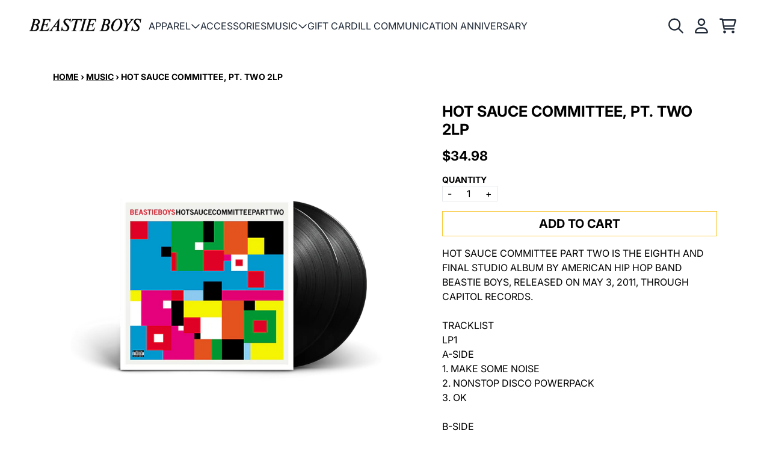

--- FILE ---
content_type: text/html; charset=utf-8
request_url: https://shopus.beastieboys.com/collections/music/products/hot-sauce-committee-pt-two-2lp
body_size: 28455
content:
<!doctype html>
<html class="flex flex-col min-h-full" lang="en">
<head>
  

  

  

  
    




<script>
vice= {
  config: {
    viceAccountId: 'umusic',
    viceSiteId: 'beastieboysofficialstore',
    viceSectionId: ''
  }
}
</script>
<script src='//vice-prod.sdiapi.com/vice_loader/umusic/beastieboysofficialstore'></script>
  
  
  
<meta charset="utf-8">
  <meta name="robots" content="noai, noimageai">
  <meta http-equiv="X-UA-Compatible" content="IE=edge,chrome=1">
  <meta name="viewport" content="width=device-width,initial-scale=1,shrink-to-fit=no">
  <style data-shopify>
/* TYPOGRAPHY */@font-face {
  font-family: Inter;
  font-weight: 700;
  font-style: normal;
  font-display: swap;
  src: url("//shopus.beastieboys.com/cdn/fonts/inter/inter_n7.02711e6b374660cfc7915d1afc1c204e633421e4.woff2") format("woff2"),
       url("//shopus.beastieboys.com/cdn/fonts/inter/inter_n7.6dab87426f6b8813070abd79972ceaf2f8d3b012.woff") format("woff");
}
@font-face {
  font-family: Inter;
  font-weight: 400;
  font-style: normal;
  font-display: swap;
  src: url("//shopus.beastieboys.com/cdn/fonts/inter/inter_n4.b2a3f24c19b4de56e8871f609e73ca7f6d2e2bb9.woff2") format("woff2"),
       url("//shopus.beastieboys.com/cdn/fonts/inter/inter_n4.af8052d517e0c9ffac7b814872cecc27ae1fa132.woff") format("woff");
}
@font-face {
  font-family: Inter;
  font-weight: 700;
  font-style: normal;
  font-display: swap;
  src: url("//shopus.beastieboys.com/cdn/fonts/inter/inter_n7.02711e6b374660cfc7915d1afc1c204e633421e4.woff2") format("woff2"),
       url("//shopus.beastieboys.com/cdn/fonts/inter/inter_n7.6dab87426f6b8813070abd79972ceaf2f8d3b012.woff") format("woff");
}
@font-face {
  font-family: "Source Code Pro";
  font-weight: 400;
  font-style: normal;
  font-display: swap;
  src: url("//shopus.beastieboys.com/cdn/fonts/source_code_pro/sourcecodepro_n4.057a1deeb017f07198e1e712ce5e03dbfb3c5dfa.woff2") format("woff2"),
       url("//shopus.beastieboys.com/cdn/fonts/source_code_pro/sourcecodepro_n4.9575234ffbb5a688fb454ab8c917c06259a52d9f.woff") format("woff");
}
:root {

  --typeface_primary: Inter, sans-serif;


  --typeface_secondary: Inter, sans-serif;


  --typeface_tertiary: "Source Code Pro", monospace;




  --font_display_md: var(--typeface_tertiary);
  --font_display_md_weight: 400;
  --font_display_md_letter: -0.0125rem;
  --font_display_md_line: 1.2;
  --font_display_md_text_transform: uppercase;

  --font_display_md_size: 1.0rem;
  --font_display_md_size_md: 1.3125rem;

  
  --font_heading_2xl: var(--typeface_primary);
  --font_heading_2xl_weight: 700;
  --font_heading_2xl_letter: 0.0rem;
  --font_heading_2xl_line: 1.2;
  --font_heading_2xl_text_transform: uppercase;

  --font_heading_2xl_size: 1.75rem;
  --font_heading_2xl_size_md: 2.0rem;

  
  --font_heading_xl: var(--typeface_primary);
  --font_heading_xl_weight: 700;
  --font_heading_xl_letter: 0.0rem;
  --font_heading_xl_line: 1.2;
  --font_heading_xl_text_transform: uppercase;

  --font_heading_xl_size: 1.5625rem;
  --font_heading_xl_size_md: 1.75rem;

  
  --font_heading_lg: var(--typeface_secondary);
  --font_heading_lg_weight: 700;
  --font_heading_lg_letter: 0.0rem;
  --font_heading_lg_line: 1.2;
  --font_heading_lg_text_transform: uppercase;

  --font_heading_lg_size: 1.3125rem;
  --font_heading_lg_size_md: 1.5625rem;

  
  --font_heading_md: var(--typeface_secondary);
  --font_heading_md_weight: 700;
  --font_heading_md_letter: 0.0rem;
  --font_heading_md_line: 1.2;
  --font_heading_md_text_transform: uppercase;

  --font_heading_md_size: 1.125rem;
  --font_heading_md_size_md: 1.375rem;

  
  --font_body_lg: var(--typeface_primary);
  --font_body_lg_weight: 700;
  --font_body_lg_letter: 0.0rem;
  --font_body_lg_line: 1.5;
  --font_body_lg_text_transform: uppercase;

  --font_body_lg_size: 1.0rem;
  --font_body_lg_size_md: 1.0rem;

  
  --font_body_md: var(--typeface_primary);
  --font_body_md_weight: 400;
  --font_body_md_letter: 0.0rem;
  --font_body_md_line: 1.5;
  --font_body_md_text_transform: uppercase;

  --font_body_md_size: 0.875rem;
  --font_body_md_size_md: 1.0rem;

  
  --font_body_sm: var(--typeface_primary);
  --font_body_sm_weight: 700;
  --font_body_sm_letter: 0.0rem;
  --font_body_sm_line: 1.5;
  --font_body_sm_text_transform: uppercase;

  --font_body_sm_size: 0.75rem;
  --font_body_sm_size_md: 0.875rem;

  
  --font_body_xs: var(--typeface_primary);
  --font_body_xs_weight: 700;
  --font_body_xs_letter: 0.0rem;
  --font_body_xs_line: 1.5;
  --font_body_xs_text_transform: uppercase;

  --font_body_xs_size: 0.75rem;
  --font_body_xs_size_md: 0.75rem;

  
  --font_button: var(--typeface_primary);
  --font_button_weight: 700;
  --font_button_letter: 0.0rem;
  --font_button_line: 1;
  --font_button_text_transform: uppercase;

  --font_button_size: 1.25rem;
  --font_button_size_md: 1.25rem;


  --font_navigation_lg: var(--typeface_primary);
  --font_navigation_lg_weight: 400;
  --font_navigation_lg_letter: 0.0rem;
  --font_navigation_lg_line: 1.5;
  --font_navigation_lg_text_transform: uppercase;

  --font_navigation_lg_size: 1.5625rem;
  --font_navigation_lg_size_md: 1.125rem;

  
  --font_navigation_md: var(--typeface_primary);
  --font_navigation_md_weight: 400;
  --font_navigation_md_letter: 0.0rem;
  --font_navigation_md_line: 1.5;
  --font_navigation_md_text_transform: uppercase;

  --font_navigation_md_size: 1.0rem;
  --font_navigation_md_size_md: 1.0rem;

  
  --font_navigation_sm: var(--typeface_primary);
  --font_navigation_sm_weight: 400;
  --font_navigation_sm_letter: 0.0rem;
  --font_navigation_sm_line: 1.5;
  --font_navigation_sm_text_transform: uppercase;

  --font_navigation_sm_size: 0.875rem;
  --font_navigation_sm_size_md: 0.875rem;

}
/* TYPOGRAPHY */

</style>
  <style data-shopify>
  /**
      Set Color Variable from shopify
  */
  :root {
    --color-black: hsl(0 0% 5%);
    --color-white: hsl(0 0% 95%);
    --color-transparent: rgba(0,0,0,0);

    --color-gray-50: hsl(210 20% 98%);
    --color-gray-100: hsl(220 14% 96%);
    --color-gray-200: hsl(220 13% 91%);
    --color-gray-300: hsl(216 12% 84%);
    --color-gray-400: hsl(218 11% 65%);
    --color-gray-500: hsl(220 9% 46%);
    --color-gray-600: hsl(215 14% 34%);
    --color-gray-700: hsl(217 19% 27%);
    --color-gray-800: hsl(215 28% 17%);
    --color-gray-900: hsl(221 39% 11%);

    --color-gray-100-on: hsl(221 39% 11%);
    --color-gray-900-on: hsl(220 14% 96%);

    
      

      --scheme1-content-base:0 0% 0%;
      --scheme1-content-subtle:0 0% 0%;
      --scheme1-content-emphasis:0 0% 0%;
      --scheme1-content-heading:0 0% 0%;
      
      --scheme1-surface:0 0% 100%;
      --scheme1-surface-gradient: ;
      --scheme1-background:0 0% 100%;
      --scheme1-background-gradient: ;

      --scheme1-primary:45 94% 60%;
      --scheme1-primary-light:45 94% 80%;
      --scheme1-primary-dark:45 94% 40%;
      --scheme1-primary-on:0 0% 0%;
      --scheme1-primary-gradient: ;

      --scheme1-secondary:0 0% 0%;
      --scheme1-secondary-light:0 0% 20%;
      --scheme1-secondary-dark:0 0% 0%;
      --scheme1-secondary-on:0 0% 98%;
      --scheme1-secondary-gradient: ;

      --scheme1-tertiary:45 94% 60%;
      --scheme1-tertiary-light:45 94% 80%;
      --scheme1-tertiary-dark:45 94% 40%;
      --scheme1-tertiary-on:0 0% 0%;
      --scheme1-tertiary-gradient: ;
      
      
      
      --scheme1-notification-on:0 0% 0%;
      --scheme1-notification:0 0% 100%;
      --scheme1-notification-mix: hsl(0, 10%, 40%);

      
      
      --scheme1-success-on:150 3% 13%;
      --scheme1-success:141 79% 85%;
      --scheme1-success-mix: hsl(141, 22%, 39%);

      
      
      --scheme1-error-on:0 74% 42%;
      --scheme1-error:0 100% 97%;
      --scheme1-error-mix: hsl(0, 66%, 60%);

    
      

      --scheme2-content-base:215 28% 17%;
      --scheme2-content-subtle:215 14% 34%;
      --scheme2-content-emphasis:224 71% 4%;
      --scheme2-content-heading:221 39% 11%;
      
      --scheme2-surface:220 14% 96%;
      --scheme2-surface-gradient: ;
      --scheme2-background:0 0% 100%;
      --scheme2-background-gradient: ;

      --scheme2-primary:221 39% 11%;
      --scheme2-primary-light:221 39% 31%;
      --scheme2-primary-dark:0 0% 0%;
      --scheme2-primary-on:0 0% 98%;
      --scheme2-primary-gradient: ;

      --scheme2-secondary:45 94% 60%;
      --scheme2-secondary-light:45 94% 80%;
      --scheme2-secondary-dark:45 94% 40%;
      --scheme2-secondary-on:221 39% 11%;
      --scheme2-secondary-gradient: ;

      --scheme2-tertiary:215 14% 34%;
      --scheme2-tertiary-light:216 14% 54%;
      --scheme2-tertiary-dark:216 14% 14%;
      --scheme2-tertiary-on:0 0% 98%;
      --scheme2-tertiary-gradient: ;
      
      
      
      --scheme2-notification-on:200 4% 13%;
      --scheme2-notification:220 6% 90%;
      --scheme2-notification-mix: hsl(211, 11%, 42%);

      
      
      --scheme2-success-on:150 3% 13%;
      --scheme2-success:141 79% 85%;
      --scheme2-success-mix: hsl(141, 22%, 39%);

      
      
      --scheme2-error-on:0 74% 42%;
      --scheme2-error:0 100% 97%;
      --scheme2-error-mix: hsl(0, 66%, 60%);

    
      

      --scheme3-content-base:220 13% 91%;
      --scheme3-content-subtle:216 12% 84%;
      --scheme3-content-emphasis:210 20% 98%;
      --scheme3-content-heading:210 20% 98%;
      
      --scheme3-surface:221 39% 11%;
      --scheme3-surface-gradient: ;
      --scheme3-background:224 71% 4%;
      --scheme3-background-gradient: ;

      --scheme3-primary:224 71% 4%;
      --scheme3-primary-light:224 71% 24%;
      --scheme3-primary-dark:0 0% 0%;
      --scheme3-primary-on:210 20% 98%;
      --scheme3-primary-gradient: ;

      --scheme3-secondary:221 39% 11%;
      --scheme3-secondary-light:221 39% 31%;
      --scheme3-secondary-dark:0 0% 0%;
      --scheme3-secondary-on:220 13% 91%;
      --scheme3-secondary-gradient: ;

      --scheme3-tertiary:217 19% 27%;
      --scheme3-tertiary-light:217 19% 47%;
      --scheme3-tertiary-dark:220 18% 7%;
      --scheme3-tertiary-on:210 20% 98%;
      --scheme3-tertiary-gradient: ;
      
      
      
      --scheme3-notification-on:200 4% 13%;
      --scheme3-notification:220 6% 90%;
      --scheme3-notification-mix: hsl(211, 11%, 42%);

      
      
      --scheme3-success-on:150 3% 13%;
      --scheme3-success:141 79% 85%;
      --scheme3-success-mix: hsl(141, 22%, 39%);

      
      
      --scheme3-error-on:0 74% 42%;
      --scheme3-error:0 100% 97%;
      --scheme3-error-mix: hsl(0, 66%, 60%);

    
      

      --scheme4-content-base:226 100% 94%;
      --scheme4-content-subtle:228 96% 89%;
      --scheme4-content-emphasis:0 0% 100%;
      --scheme4-content-heading:0 0% 100%;
      
      --scheme4-surface:244 47% 20%;
      --scheme4-surface-gradient: ;
      --scheme4-background:242 47% 34%;
      --scheme4-background-gradient: ;

      --scheme4-primary:0 0% 100%;
      --scheme4-primary-light:0 0% 100%;
      --scheme4-primary-dark:0 0% 80%;
      --scheme4-primary-on:230 94% 82%;
      --scheme4-primary-gradient: ;

      --scheme4-secondary:226 100% 94%;
      --scheme4-secondary-light:0 0% 100%;
      --scheme4-secondary-dark:226 100% 74%;
      --scheme4-secondary-on:0 0% 98%;
      --scheme4-secondary-gradient: ;

      --scheme4-tertiary:230 94% 82%;
      --scheme4-tertiary-light:0 0% 100%;
      --scheme4-tertiary-dark:230 94% 62%;
      --scheme4-tertiary-on:0 0% 98%;
      --scheme4-tertiary-gradient: ;
      
      
      
      --scheme4-notification-on:200 4% 13%;
      --scheme4-notification:220 6% 90%;
      --scheme4-notification-mix: hsl(211, 11%, 42%);

      
      
      --scheme4-success-on:150 3% 13%;
      --scheme4-success:141 79% 85%;
      --scheme4-success-mix: hsl(141, 22%, 39%);

      
      
      --scheme4-error-on:0 74% 42%;
      --scheme4-error:0 100% 97%;
      --scheme4-error-mix: hsl(0, 66%, 60%);

    
  }
  
      
      .scheme-scheme1 {
        /* Content */
        --color-content-base: hsl(var(--scheme1-content-base));
        --color-content-subtle: hsl(var(--scheme1-content-subtle));
        --color-content-emphasis: hsl(var(--scheme1-content-emphasis));
        --color-content-heading: hsl(var(--scheme1-content-heading));
        
        /* Surface */
        --color-surface: hsl(var(--scheme1-surface, var(--scheme1-background)));
         
          --color-surface-gradient: hsl(var(--scheme1-surface));
        

        /* Background */
        --color-background: hsl(var(--scheme1-background));
         
          --color-background-gradient: hsl(var(--scheme1-background));
        

        /* Primary Color */
        --color-primary-on: hsl(var(--scheme1-primary-on));
        --color-primary: hsl(var(--scheme1-primary));
        --color-primary-20: hsl(var(--scheme1-primary) / .2);
        --color-primary-30: hsl(var(--scheme1-primary) / .3);
        --color-primary-40: hsl(var(--scheme1-primary) / .4);
        --color-primary-60: hsl(var(--scheme1-primary) / .6);
        
        --color-primary-dark: hsl(var(--scheme1-primary-dark));
        --color-primary-dark-20: hsl(var(--scheme1-primary-dark) / .2);
        --color-primary-dark-30: hsl(var(--scheme1-primary-dark) / .3);
        --color-primary-dark-40: hsl(var(--scheme1-primary-dark) / .4);
        --color-primary-dark-60: hsl(var(--scheme1-primary-dark) / .6);

        --color-primary-light: hsl(var(--scheme1-primary-light));
        --color-primary-light-20: hsl(var(--scheme1-primary-light) / .2);
        --color-primary-light-30: hsl(var(--scheme1-primary-light) / .3);
        --color-primary-light-40: hsl(var(--scheme1-primary-light) / .4);
        --color-primary-light-60: hsl(var(--scheme1-primary-light) / .6);

         
          --color-primary-gradient: hsl(var(--scheme1-primary));
        
        
        /* Secondary Color */
        --color-secondary-on: hsl(var(--scheme1-secondary-on));
        --color-secondary: hsl(var(--scheme1-secondary));
        --color-secondary-20: hsl(var(--scheme1-secondary) / .2);
        --color-secondary-30: hsl(var(--scheme1-secondary) / .3);
        --color-secondary-40: hsl(var(--scheme1-secondary) / .4);
        --color-secondary-60: hsl(var(--scheme1-secondary) / .6);

        --color-secondary-dark: hsl(var(--scheme1-secondary-dark));
        --color-secondary-dark-20: hsl(var(--scheme1-secondary-dark) / .2);
        --color-secondary-dark-30: hsl(var(--scheme1-secondary-dark) / .3);
        --color-secondary-dark-40: hsl(var(--scheme1-secondary-dark) / .4);
        --color-secondary-dark-60: hsl(var(--scheme1-secondary-dark) / .6);

        --color-secondary-light: hsl(var(--scheme1-secondary-light));
        --color-secondary-light-20: hsl(var(--scheme1-secondary-light) / .2);
        --color-secondary-light-30: hsl(var(--scheme1-secondary-light) / .3);
        --color-secondary-light-40: hsl(var(--scheme1-secondary-light) / .4);
        --color-secondary-light-60: hsl(var(--scheme1-secondary-light) / .6);

         
          --color-secondary-gradient: hsl(var(--scheme1-secondary));
        

        /* Tertiary Color */
        --color-tertiary-on: hsl(var(--scheme1-tertiary-on));
        --color-tertiary: hsl(var(--scheme1-tertiary));
        --color-tertiary-20: hsl(var(--scheme1-tertiary) / .2);
        --color-tertiary-30: hsl(var(--scheme1-tertiary) / .3);
        --color-tertiary-40: hsl(var(--scheme1-tertiary) / .4);
        --color-tertiary-60: hsl(var(--scheme1-tertiary) / .6);

        --color-tertiary-dark: hsl(var(--scheme1-tertiary-dark));
        --color-tertiary-dark-20: hsl(var(--scheme1-tertiary-dark) / .2);
        --color-tertiary-dark-30: hsl(var(--scheme1-tertiary-dark) / .3);
        --color-tertiary-dark-40: hsl(var(--scheme1-tertiary-dark) / .4);
        --color-tertiary-dark-60: hsl(var(--scheme1-tertiary-dark) / .6);

        --color-tertiary-light: hsl(var(--scheme1-tertiary-light));
        --color-tertiary-light-20: hsl(var(--scheme1-tertiary-light) / .2);
        --color-tertiary-light-30: hsl(var(--scheme1-tertiary-light) / .3);
        --color-tertiary-light-40: hsl(var(--scheme1-tertiary-light) / .4);
        --color-tertiary-light-60: hsl(var(--scheme1-tertiary-light) / .6);

         
          --color-tertiary-gradient: hsl(var(--scheme1-tertiary));
        

        /* Accent Colors */
        /* Notification */
        --color-on-notification: hsl(var(--scheme1-notification-on));
        --color-notification: hsl(var(--scheme1-notification));
        --color-notification-mix: var(--scheme1-notification-mix);

        /* Success */
        --color-on-success: hsl(var(--scheme1-success-on));
        --color-success: hsl(var(--scheme1-success));
        --color-success-mix: var(--scheme1-success-mix);

        /* Error */
        --color-on-error: hsl(var(--scheme1-error-on));
        --color-error-on: var(--color-on-error);
        --color-error: hsl(var(--scheme1-error));
        --color-error-mix: var(--scheme1-error-mix);
        
        
        --color-error-mix-on: var(--color-white);

        /* Section */
        
        --color-text: var(--color-content-base, var(--color-content-base));
        --color-border: var(--color-content-base, var(--border-default-color));
        /* Section */

        /* Tables BG Color */
        --color-table-bg: var(--color-default, var(--color-background));

        /* Input Color */
        --color-input-text: hsl(var(--scheme1-content-base));
      }
    
      
      .scheme-scheme2 {
        /* Content */
        --color-content-base: hsl(var(--scheme2-content-base));
        --color-content-subtle: hsl(var(--scheme2-content-subtle));
        --color-content-emphasis: hsl(var(--scheme2-content-emphasis));
        --color-content-heading: hsl(var(--scheme2-content-heading));
        
        /* Surface */
        --color-surface: hsl(var(--scheme2-surface, var(--scheme2-background)));
         
          --color-surface-gradient: hsl(var(--scheme2-surface));
        

        /* Background */
        --color-background: hsl(var(--scheme2-background));
         
          --color-background-gradient: hsl(var(--scheme2-background));
        

        /* Primary Color */
        --color-primary-on: hsl(var(--scheme2-primary-on));
        --color-primary: hsl(var(--scheme2-primary));
        --color-primary-20: hsl(var(--scheme2-primary) / .2);
        --color-primary-30: hsl(var(--scheme2-primary) / .3);
        --color-primary-40: hsl(var(--scheme2-primary) / .4);
        --color-primary-60: hsl(var(--scheme2-primary) / .6);
        
        --color-primary-dark: hsl(var(--scheme2-primary-dark));
        --color-primary-dark-20: hsl(var(--scheme2-primary-dark) / .2);
        --color-primary-dark-30: hsl(var(--scheme2-primary-dark) / .3);
        --color-primary-dark-40: hsl(var(--scheme2-primary-dark) / .4);
        --color-primary-dark-60: hsl(var(--scheme2-primary-dark) / .6);

        --color-primary-light: hsl(var(--scheme2-primary-light));
        --color-primary-light-20: hsl(var(--scheme2-primary-light) / .2);
        --color-primary-light-30: hsl(var(--scheme2-primary-light) / .3);
        --color-primary-light-40: hsl(var(--scheme2-primary-light) / .4);
        --color-primary-light-60: hsl(var(--scheme2-primary-light) / .6);

         
          --color-primary-gradient: hsl(var(--scheme2-primary));
        
        
        /* Secondary Color */
        --color-secondary-on: hsl(var(--scheme2-secondary-on));
        --color-secondary: hsl(var(--scheme2-secondary));
        --color-secondary-20: hsl(var(--scheme2-secondary) / .2);
        --color-secondary-30: hsl(var(--scheme2-secondary) / .3);
        --color-secondary-40: hsl(var(--scheme2-secondary) / .4);
        --color-secondary-60: hsl(var(--scheme2-secondary) / .6);

        --color-secondary-dark: hsl(var(--scheme2-secondary-dark));
        --color-secondary-dark-20: hsl(var(--scheme2-secondary-dark) / .2);
        --color-secondary-dark-30: hsl(var(--scheme2-secondary-dark) / .3);
        --color-secondary-dark-40: hsl(var(--scheme2-secondary-dark) / .4);
        --color-secondary-dark-60: hsl(var(--scheme2-secondary-dark) / .6);

        --color-secondary-light: hsl(var(--scheme2-secondary-light));
        --color-secondary-light-20: hsl(var(--scheme2-secondary-light) / .2);
        --color-secondary-light-30: hsl(var(--scheme2-secondary-light) / .3);
        --color-secondary-light-40: hsl(var(--scheme2-secondary-light) / .4);
        --color-secondary-light-60: hsl(var(--scheme2-secondary-light) / .6);

         
          --color-secondary-gradient: hsl(var(--scheme2-secondary));
        

        /* Tertiary Color */
        --color-tertiary-on: hsl(var(--scheme2-tertiary-on));
        --color-tertiary: hsl(var(--scheme2-tertiary));
        --color-tertiary-20: hsl(var(--scheme2-tertiary) / .2);
        --color-tertiary-30: hsl(var(--scheme2-tertiary) / .3);
        --color-tertiary-40: hsl(var(--scheme2-tertiary) / .4);
        --color-tertiary-60: hsl(var(--scheme2-tertiary) / .6);

        --color-tertiary-dark: hsl(var(--scheme2-tertiary-dark));
        --color-tertiary-dark-20: hsl(var(--scheme2-tertiary-dark) / .2);
        --color-tertiary-dark-30: hsl(var(--scheme2-tertiary-dark) / .3);
        --color-tertiary-dark-40: hsl(var(--scheme2-tertiary-dark) / .4);
        --color-tertiary-dark-60: hsl(var(--scheme2-tertiary-dark) / .6);

        --color-tertiary-light: hsl(var(--scheme2-tertiary-light));
        --color-tertiary-light-20: hsl(var(--scheme2-tertiary-light) / .2);
        --color-tertiary-light-30: hsl(var(--scheme2-tertiary-light) / .3);
        --color-tertiary-light-40: hsl(var(--scheme2-tertiary-light) / .4);
        --color-tertiary-light-60: hsl(var(--scheme2-tertiary-light) / .6);

         
          --color-tertiary-gradient: hsl(var(--scheme2-tertiary));
        

        /* Accent Colors */
        /* Notification */
        --color-on-notification: hsl(var(--scheme2-notification-on));
        --color-notification: hsl(var(--scheme2-notification));
        --color-notification-mix: var(--scheme2-notification-mix);

        /* Success */
        --color-on-success: hsl(var(--scheme2-success-on));
        --color-success: hsl(var(--scheme2-success));
        --color-success-mix: var(--scheme2-success-mix);

        /* Error */
        --color-on-error: hsl(var(--scheme2-error-on));
        --color-error-on: var(--color-on-error);
        --color-error: hsl(var(--scheme2-error));
        --color-error-mix: var(--scheme2-error-mix);
        
        
        --color-error-mix-on: var(--color-white);

        /* Section */
        
          --color-bg: var(--color-transparent, var(--color-background));
        
        --color-text: var(--color-content-base, var(--color-content-base));
        --color-border: var(--color-content-base, var(--border-default-color));
        /* Section */

        /* Tables BG Color */
        --color-table-bg: var(--color-default, var(--color-background));

        /* Input Color */
        --color-input-text: hsl(var(--scheme2-content-base));
      }
    
      
      .scheme-scheme3 {
        /* Content */
        --color-content-base: hsl(var(--scheme3-content-base));
        --color-content-subtle: hsl(var(--scheme3-content-subtle));
        --color-content-emphasis: hsl(var(--scheme3-content-emphasis));
        --color-content-heading: hsl(var(--scheme3-content-heading));
        
        /* Surface */
        --color-surface: hsl(var(--scheme3-surface, var(--scheme3-background)));
         
          --color-surface-gradient: hsl(var(--scheme3-surface));
        

        /* Background */
        --color-background: hsl(var(--scheme3-background));
         
          --color-background-gradient: hsl(var(--scheme3-background));
        

        /* Primary Color */
        --color-primary-on: hsl(var(--scheme3-primary-on));
        --color-primary: hsl(var(--scheme3-primary));
        --color-primary-20: hsl(var(--scheme3-primary) / .2);
        --color-primary-30: hsl(var(--scheme3-primary) / .3);
        --color-primary-40: hsl(var(--scheme3-primary) / .4);
        --color-primary-60: hsl(var(--scheme3-primary) / .6);
        
        --color-primary-dark: hsl(var(--scheme3-primary-dark));
        --color-primary-dark-20: hsl(var(--scheme3-primary-dark) / .2);
        --color-primary-dark-30: hsl(var(--scheme3-primary-dark) / .3);
        --color-primary-dark-40: hsl(var(--scheme3-primary-dark) / .4);
        --color-primary-dark-60: hsl(var(--scheme3-primary-dark) / .6);

        --color-primary-light: hsl(var(--scheme3-primary-light));
        --color-primary-light-20: hsl(var(--scheme3-primary-light) / .2);
        --color-primary-light-30: hsl(var(--scheme3-primary-light) / .3);
        --color-primary-light-40: hsl(var(--scheme3-primary-light) / .4);
        --color-primary-light-60: hsl(var(--scheme3-primary-light) / .6);

         
          --color-primary-gradient: hsl(var(--scheme3-primary));
        
        
        /* Secondary Color */
        --color-secondary-on: hsl(var(--scheme3-secondary-on));
        --color-secondary: hsl(var(--scheme3-secondary));
        --color-secondary-20: hsl(var(--scheme3-secondary) / .2);
        --color-secondary-30: hsl(var(--scheme3-secondary) / .3);
        --color-secondary-40: hsl(var(--scheme3-secondary) / .4);
        --color-secondary-60: hsl(var(--scheme3-secondary) / .6);

        --color-secondary-dark: hsl(var(--scheme3-secondary-dark));
        --color-secondary-dark-20: hsl(var(--scheme3-secondary-dark) / .2);
        --color-secondary-dark-30: hsl(var(--scheme3-secondary-dark) / .3);
        --color-secondary-dark-40: hsl(var(--scheme3-secondary-dark) / .4);
        --color-secondary-dark-60: hsl(var(--scheme3-secondary-dark) / .6);

        --color-secondary-light: hsl(var(--scheme3-secondary-light));
        --color-secondary-light-20: hsl(var(--scheme3-secondary-light) / .2);
        --color-secondary-light-30: hsl(var(--scheme3-secondary-light) / .3);
        --color-secondary-light-40: hsl(var(--scheme3-secondary-light) / .4);
        --color-secondary-light-60: hsl(var(--scheme3-secondary-light) / .6);

         
          --color-secondary-gradient: hsl(var(--scheme3-secondary));
        

        /* Tertiary Color */
        --color-tertiary-on: hsl(var(--scheme3-tertiary-on));
        --color-tertiary: hsl(var(--scheme3-tertiary));
        --color-tertiary-20: hsl(var(--scheme3-tertiary) / .2);
        --color-tertiary-30: hsl(var(--scheme3-tertiary) / .3);
        --color-tertiary-40: hsl(var(--scheme3-tertiary) / .4);
        --color-tertiary-60: hsl(var(--scheme3-tertiary) / .6);

        --color-tertiary-dark: hsl(var(--scheme3-tertiary-dark));
        --color-tertiary-dark-20: hsl(var(--scheme3-tertiary-dark) / .2);
        --color-tertiary-dark-30: hsl(var(--scheme3-tertiary-dark) / .3);
        --color-tertiary-dark-40: hsl(var(--scheme3-tertiary-dark) / .4);
        --color-tertiary-dark-60: hsl(var(--scheme3-tertiary-dark) / .6);

        --color-tertiary-light: hsl(var(--scheme3-tertiary-light));
        --color-tertiary-light-20: hsl(var(--scheme3-tertiary-light) / .2);
        --color-tertiary-light-30: hsl(var(--scheme3-tertiary-light) / .3);
        --color-tertiary-light-40: hsl(var(--scheme3-tertiary-light) / .4);
        --color-tertiary-light-60: hsl(var(--scheme3-tertiary-light) / .6);

         
          --color-tertiary-gradient: hsl(var(--scheme3-tertiary));
        

        /* Accent Colors */
        /* Notification */
        --color-on-notification: hsl(var(--scheme3-notification-on));
        --color-notification: hsl(var(--scheme3-notification));
        --color-notification-mix: var(--scheme3-notification-mix);

        /* Success */
        --color-on-success: hsl(var(--scheme3-success-on));
        --color-success: hsl(var(--scheme3-success));
        --color-success-mix: var(--scheme3-success-mix);

        /* Error */
        --color-on-error: hsl(var(--scheme3-error-on));
        --color-error-on: var(--color-on-error);
        --color-error: hsl(var(--scheme3-error));
        --color-error-mix: var(--scheme3-error-mix);
        
        
        --color-error-mix-on: var(--color-white);

        /* Section */
        
          --color-bg: var(--color-transparent, var(--color-background));
        
        --color-text: var(--color-content-base, var(--color-content-base));
        --color-border: var(--color-content-base, var(--border-default-color));
        /* Section */

        /* Tables BG Color */
        --color-table-bg: var(--color-default, var(--color-background));

        /* Input Color */
        --color-input-text: hsl(var(--scheme3-content-base));
      }
    
      
      .scheme-scheme4 {
        /* Content */
        --color-content-base: hsl(var(--scheme4-content-base));
        --color-content-subtle: hsl(var(--scheme4-content-subtle));
        --color-content-emphasis: hsl(var(--scheme4-content-emphasis));
        --color-content-heading: hsl(var(--scheme4-content-heading));
        
        /* Surface */
        --color-surface: hsl(var(--scheme4-surface, var(--scheme4-background)));
         
          --color-surface-gradient: hsl(var(--scheme4-surface));
        

        /* Background */
        --color-background: hsl(var(--scheme4-background));
         
          --color-background-gradient: hsl(var(--scheme4-background));
        

        /* Primary Color */
        --color-primary-on: hsl(var(--scheme4-primary-on));
        --color-primary: hsl(var(--scheme4-primary));
        --color-primary-20: hsl(var(--scheme4-primary) / .2);
        --color-primary-30: hsl(var(--scheme4-primary) / .3);
        --color-primary-40: hsl(var(--scheme4-primary) / .4);
        --color-primary-60: hsl(var(--scheme4-primary) / .6);
        
        --color-primary-dark: hsl(var(--scheme4-primary-dark));
        --color-primary-dark-20: hsl(var(--scheme4-primary-dark) / .2);
        --color-primary-dark-30: hsl(var(--scheme4-primary-dark) / .3);
        --color-primary-dark-40: hsl(var(--scheme4-primary-dark) / .4);
        --color-primary-dark-60: hsl(var(--scheme4-primary-dark) / .6);

        --color-primary-light: hsl(var(--scheme4-primary-light));
        --color-primary-light-20: hsl(var(--scheme4-primary-light) / .2);
        --color-primary-light-30: hsl(var(--scheme4-primary-light) / .3);
        --color-primary-light-40: hsl(var(--scheme4-primary-light) / .4);
        --color-primary-light-60: hsl(var(--scheme4-primary-light) / .6);

         
          --color-primary-gradient: hsl(var(--scheme4-primary));
        
        
        /* Secondary Color */
        --color-secondary-on: hsl(var(--scheme4-secondary-on));
        --color-secondary: hsl(var(--scheme4-secondary));
        --color-secondary-20: hsl(var(--scheme4-secondary) / .2);
        --color-secondary-30: hsl(var(--scheme4-secondary) / .3);
        --color-secondary-40: hsl(var(--scheme4-secondary) / .4);
        --color-secondary-60: hsl(var(--scheme4-secondary) / .6);

        --color-secondary-dark: hsl(var(--scheme4-secondary-dark));
        --color-secondary-dark-20: hsl(var(--scheme4-secondary-dark) / .2);
        --color-secondary-dark-30: hsl(var(--scheme4-secondary-dark) / .3);
        --color-secondary-dark-40: hsl(var(--scheme4-secondary-dark) / .4);
        --color-secondary-dark-60: hsl(var(--scheme4-secondary-dark) / .6);

        --color-secondary-light: hsl(var(--scheme4-secondary-light));
        --color-secondary-light-20: hsl(var(--scheme4-secondary-light) / .2);
        --color-secondary-light-30: hsl(var(--scheme4-secondary-light) / .3);
        --color-secondary-light-40: hsl(var(--scheme4-secondary-light) / .4);
        --color-secondary-light-60: hsl(var(--scheme4-secondary-light) / .6);

         
          --color-secondary-gradient: hsl(var(--scheme4-secondary));
        

        /* Tertiary Color */
        --color-tertiary-on: hsl(var(--scheme4-tertiary-on));
        --color-tertiary: hsl(var(--scheme4-tertiary));
        --color-tertiary-20: hsl(var(--scheme4-tertiary) / .2);
        --color-tertiary-30: hsl(var(--scheme4-tertiary) / .3);
        --color-tertiary-40: hsl(var(--scheme4-tertiary) / .4);
        --color-tertiary-60: hsl(var(--scheme4-tertiary) / .6);

        --color-tertiary-dark: hsl(var(--scheme4-tertiary-dark));
        --color-tertiary-dark-20: hsl(var(--scheme4-tertiary-dark) / .2);
        --color-tertiary-dark-30: hsl(var(--scheme4-tertiary-dark) / .3);
        --color-tertiary-dark-40: hsl(var(--scheme4-tertiary-dark) / .4);
        --color-tertiary-dark-60: hsl(var(--scheme4-tertiary-dark) / .6);

        --color-tertiary-light: hsl(var(--scheme4-tertiary-light));
        --color-tertiary-light-20: hsl(var(--scheme4-tertiary-light) / .2);
        --color-tertiary-light-30: hsl(var(--scheme4-tertiary-light) / .3);
        --color-tertiary-light-40: hsl(var(--scheme4-tertiary-light) / .4);
        --color-tertiary-light-60: hsl(var(--scheme4-tertiary-light) / .6);

         
          --color-tertiary-gradient: hsl(var(--scheme4-tertiary));
        

        /* Accent Colors */
        /* Notification */
        --color-on-notification: hsl(var(--scheme4-notification-on));
        --color-notification: hsl(var(--scheme4-notification));
        --color-notification-mix: var(--scheme4-notification-mix);

        /* Success */
        --color-on-success: hsl(var(--scheme4-success-on));
        --color-success: hsl(var(--scheme4-success));
        --color-success-mix: var(--scheme4-success-mix);

        /* Error */
        --color-on-error: hsl(var(--scheme4-error-on));
        --color-error-on: var(--color-on-error);
        --color-error: hsl(var(--scheme4-error));
        --color-error-mix: var(--scheme4-error-mix);
        
        
        --color-error-mix-on: var(--color-white);

        /* Section */
        
          --color-bg: var(--color-transparent, var(--color-background));
        
        --color-text: var(--color-content-base, var(--color-content-base));
        --color-border: var(--color-content-base, var(--border-default-color));
        /* Section */

        /* Tables BG Color */
        --color-table-bg: var(--color-default, var(--color-background));

        /* Input Color */
        --color-input-text: hsl(var(--scheme4-content-base));
      }
    
</style>

  <style data-shopify>:root {
    --border-default-width: 1px;
    --border-default-width-narrow: 1px;
    --border-default-width-wide: 2px;
    --border-default-radius: 0;
    --border-default-color: var(--color-content-subtle);
  }</style>
  <style data-shopify>:root {--button-px-sm: 0.75rem; --button-py-sm: 0.5rem; --button-px-md: 1rem; --button-py-md: 0.625rem; --button-px-lg: 1.25rem; --button-py-lg: 0.75rem; --button-font-size: var(--font_button_size);--button-all-border-radius: 0;--border-button-width: var(--border-default-width-narrow);--button-px-default: var(--button-px-lg);--button-py-default: var(--button-py-md);}

  .btn {--tw-shadow: 0 0px 0px 0 var(--button-shadow-color); --button-box-shadow: var(--tw-ring-offset-shadow, 0 0 rgba(0,0,0,0)), var(--tw-ring-shadow, 0 0 rgba(0,0,0,0)), var(--tw-shadow); display: flex; align-items: center; justify-content: center; text-align: center; cursor: pointer; position: relative; overflow: hidden; color: var(--button-color); border: var(--border-button-width) solid var(--border-color); border-radius: var(--button-all-border-radius); box-shadow: var(--button-box-shadow); padding: var(--button-py-default) var(--button-px-default); font-size: var(--button-font-size); font-family: var(--font_button); font-weight: var(--font_button_weight); letter-spacing: var(--font_button_letter); line-height: var(--font_button_line); text-transform: var(--font_button_text_transform); transition: .2s ease-out; --border-color: var(--default,var(--color-primary)); --button-color: var(--color-primary-on); --button-shadow-color: var(--color-primary-20); text-decoration-color: transparent; --button-fill: var(--color-primary); --button-fill-hover: var(--color-secondary);}

  .btn:before,
  .btn:after {
    content: '';
    background: transparent;
    inset: 0;
    position: absolute;
    display: block;
    z-index: -1;
    transition: .2s ease-out;
    transform: translate3d(0,0,0);
  }
  .btn:before {
    background: var(--button-fill-hover);
    opacity: 0;
  }
  .btn:hover::before {
    opacity: var(--button-bg-opacity, 1);
  }

  .btn:after {
    background: var(--button-fill);
    opacity: var(--button-bg-opacity, 1);
  }
  .btn:hover::after {
    opacity: 0;
  }

  input.btn {
    background: var(--button-fill);
  }
  input.btn:before {
    display: none;
  }
  input.btn:after {
    display: none;
  }
  input.btn:hover {
    background: var(--button-fill-hover);
  }

  .btn--sm {
    --button-py-default: var(--button-py-sm);
    --button-px-default: var(--button-px-sm);
    font-size: max(calc(var(--button-font-size) * .618em ), 14px)
  }
  .btn--md {
    --button-py-default: var(--button-py-md);
    --button-px-default: var(--button-px-md);
  }
  .btn--lg {
    --button-py-default: var(--button-py-lg);
    --button-px-default: var(--button-px-lg);
  }

  .btn:hover,
  .btn--primary:hover {--border-color: var(--default,var(--color-secondary)); --button-color: var(--color-secondary-on); --button-shadow-color: var(--color-secondary-20); text-decoration-color: transparent;}

  .btn--secondary {--border-color: var(--default,var(--color-secondary)); --button-color: var(--color-secondary-on); --button-shadow-color: var(--color-secondary-20); text-decoration-color: transparent; --button-fill: var(--color-secondary); --button-fill-hover: var(--color-secondary-dark);}

  .btn--secondary:hover {--border-color: var(--default,var(--color-secondary-dark)); --button-color: var(--color-secondary-on); --button-shadow-color: var(--color-secondary-dark-20); text-decoration-color: transparent;}

  .btn--tertiary {--border-color: var(--default,var(--color-primary)); --button-color: var(--color-primary-on); --button-shadow-color: var(--color-primary-20); text-decoration-color: transparent; --button-fill: var(--color-primary); --button-fill-hover: var(--color-primary);}

  .btn--tertiary:hover {--border-color: var(--default,var(--color-primary)); --button-color: var(--color-primary-on); --button-shadow-color: var(--color-primary-20); text-decoration-color: transparent;}

  .btn--light {--border-color: var(--color-gray-100,var(--color-gray-100)); --button-color: var(--color-gray-100-on); --button-shadow-color: var(--color-gray-100-20); text-decoration-color: transparent; --button-fill: var(--color-gray-100); --button-fill-hover: var(--color-gray-100);}

  .btn--light:hover {--border-color: var(--color-gray-100,var(--color-gray-100)); --button-color: var(--color-gray-100-on); --button-shadow-color: var(--color-gray-100-20); text-decoration-color: transparent;}

  .btn--dark {--border-color: var(--color-gray-900,var(--color-gray-900)); --button-color: var(--color-gray-900-on); --button-shadow-color: var(--color-gray-900-20); text-decoration-color: transparent; --button-fill: var(--color-gray-900); --button-fill-hover: var(--color-gray-900);}

  .btn--dark:hover {--border-color: var(--color-gray-900,var(--color-gray-900)); --button-color: var(--color-gray-900-on); --button-shadow-color: var(--color-gray-900-20); text-decoration-color: transparent;}
 
  .btn--error {--border-color: var(--color-error,var(--color-error)); --button-color: var(--color-error-on); --button-shadow-color: var(--color-error-20); text-decoration-color: transparent; --button-fill: var(--color-error); --button-fill-hover: var(--color-error);}

  .btn--error:hover {--border-color: var(--color-error,var(--color-error)); --button-color: var(--color-error-on); --button-shadow-color: var(--color-error-20); text-decoration-color: transparent;}

  .btn--error-on {--border-color: var(--color-error-on,var(--color-error-on)); --button-color: var(--color-error-on-on); --button-shadow-color: var(--color-error-on-20); text-decoration-color: transparent; --button-fill: var(--color-on-error); --button-color: var(--color-error); --button-fill-hover: var(--color-on-error);}

  .btn--error-on:hover {--border-color: var(--color-error-on,var(--color-error-on)); --button-color: var(--color-error-on-on); --button-shadow-color: var(--color-error-on-20); text-decoration-color: transparent; --button-color: var(--color-error);}
  
  .btn--error-mix {--border-color: var(--color-error-mix,var(--color-error-mix)); --button-color: var(--color-error-mix-on); --button-shadow-color: var(--color-error-mix-20); text-decoration-color: transparent; --button-fill: var(--color-error-mix); --button-fill-hover: var(--color-error-mix);}

  .btn--error-mix:hover {--border-color: var(--color-error-mix,var(--color-error-mix)); --button-color: var(--color-error-mix-on); --button-shadow-color: var(--color-error-mix-20); text-decoration-color: transparent;}

  @media screen and (min-width: 48em) {
    .btn {
      --button-font-size: var(--font_button_size_md);
    }
  }

  


</style>
  <style data-shopify>

:root {
  --gap-sm-2xs: 0.25rem;
  --gap-sm-xs: 0.5rem;
  --gap-sm-sm: 0.75rem;
  --gap-sm-md: 1.0rem;
  --gap-sm-lg: 1.25rem;
  --gap-sm-xl: 1.5rem;
  --gap-sm-2xl: 2.0rem;
  --gap-lg-2xs: 0.5rem;
  --gap-lg-xs: 1.0rem;
  --gap-lg-sm: 1.5rem;
  --gap-lg-md: 2.0rem;
  --gap-lg-lg: 2.5rem;
  --gap-lg-xl: 3.0rem;
  --gap-lg-2xl: 3.5rem;
  --gap-container-2xs: 0.5rem;
  --gap-container-xs: 1.0rem;
  --gap-container-sm: 2.0rem;
  --gap-container-md: 3.0rem;
  --gap-container-lg: 4.0rem;
  --gap-container-xl: 5.0rem;
  --gap-container-2xl: 6.0rem;
  --padding-xs-2xs: 0.125rem;
  --padding-xs-xs: 0.25rem;
  --padding-xs-sm: 0.375rem;
  --padding-xs-md: 0.5rem;
  --padding-xs-lg: 0.625rem;
  --padding-xs-xl: 0.75rem;
  --padding-xs-2xl: 1.0rem;
  --padding-sm-2xs: 0.25rem;
  --padding-sm-xs: 0.5rem;
  --padding-sm-sm: 0.75rem;
  --padding-sm-md: 1.0rem;
  --padding-sm-lg: 1.25rem;
  --padding-sm-xl: 1.5rem;
  --padding-sm-2xl: 2.0rem;
  --padding-lg-2xs: 0.5rem;
  --padding-lg-xs: 1.0rem;
  --padding-lg-sm: 1.5rem;
  --padding-lg-md: 2.0rem;
  --padding-lg-lg: 2.5rem;
  --padding-lg-xl: 3.0rem;
  --padding-lg-2xl: 3.5rem;
  --padding-container-2xs: 0.5rem;
  --padding-container-xs: 1.0rem;
  --padding-container-sm: 2.0rem;
  --padding-container-md: 3.0rem;
  --padding-container-lg: 4.0rem;
  --padding-container-xl: 5.0rem;
  --padding-container-2xl: 6.0rem;
  --padding-section-desktop-2xs: .5rem;
  --padding-section-desktop-xs: 1rem;
  --padding-section-desktop-sm: 2rem;
  --padding-section-desktop-md: 3rem;
  --padding-section-desktop-lg: 4rem;
  --padding-section-desktop-xl: 5rem;
  --padding-section-desktop-2xl: 6rem;
  --padding-section-mobile-2xs: .25rem;
  --padding-section-mobile-xs: .5rem;
  --padding-section-mobile-sm: 1.5rem;
  --padding-section-mobile-md: 2rem;
  --padding-section-mobile-lg: 2.5rem;
  --padding-section-mobile-xl: 3rem;
  --padding-section-mobile-2xl: 4rem;
  --margin-sm-2xs: 0.25rem;
  --margin-sm-xs: 0.5rem;
  --margin-sm-sm: 0.75rem;
  --margin-sm-md: 1.0rem;
  --margin-sm-lg: 1.25rem;
  --margin-sm-xl: 1.5rem;
  --margin-sm-2xl: 2.0rem;
  --margin-lg-2xs: 0.5rem;
  --margin-lg-xs: 1.0rem;
  --margin-lg-sm: 1.5rem;
  --margin-lg-md: 2.0rem;
  --margin-lg-lg: 2.5rem;
  --margin-lg-xl: 3.0rem;
  --margin-lg-2xl: 3.5rem;
  --margin-container-2xs: 0.5rem;
  --margin-container-xs: 1.0rem;
  --margin-container-sm: 2.0rem;
  --margin-container-md: 3.0rem;
  --margin-container-lg: 4.0rem;
  --margin-container-xl: 5.0rem;
  --margin-container-2xl: 6.0rem;
  --w-tooltip-sm: 180px;
  --w-tooltip-md: 210px;
  --w-tooltip-lg: 240px;
  --w-tooltip-xl: 270px;

  --container-max-w-sm: 100rem;
  --container-max-w-lg: 200rem;

  
  
  
  
  
  
  
  --select-pad-r: calc(var(--border-default-width) + 1rem + (2 * var(--padding-sm-xs)));
  
}

</style>
  <link href="//shopus.beastieboys.com/cdn/shop/t/35/assets/styles-critical.bundle.css?v=61799361279806397111721937499" rel="stylesheet" type="text/css" media="all" />
  <title>
    

        
        Hot Sauce Committee, Pt. Two 2LP
 - Beastie Boys Official Store
</title>

  

  





<script>
    window.theme_version = '2.16.1';
</script>
  <script src="//shopus.beastieboys.com/cdn/shop/t/35/assets/runtime.bundle.js?v=77511670027221993901721937502"></script>
  <script src="//shopus.beastieboys.com/cdn/shop/t/35/assets/geolocation.bundle.js?v=95223894005838223881721937499"></script>
  
  
    
      
<script>
  window.dataLayer = window.dataLayer || [];
  
window.dataLayer.push({
    event:'page_data_loaded',
    user: {
      logged_in: 'false'
    },
    pageType: 'product',
    platform: 'shopify',
    shopify_consent: 'true',
    platform_theme: 'global',
    platform_version: window.theme_version
  });
</script>
<!-- Google Tag Manager -->
<script>(function(w,d,s,l,i){w[l]=w[l]||[];w[l].push({'gtm.start':
new Date().getTime(),event:'gtm.js'});var f=d.getElementsByTagName(s)[0],
j=d.createElement(s),dl=l!='dataLayer'?'&l='+l:'';j.async=true;j.src=
'https://www.googletagmanager.com/gtm.js?id='+i+dl;f.parentNode.insertBefore(j,f);
})(window,document,'script','dataLayer','GTM-5SXXR2P');</script>
<!-- End Google Tag Manager -->
    
  

  <link rel="canonical" href="https://shopus.beastieboys.com/products/hot-sauce-committee-pt-two-2lp">

  <script>window.performance && window.performance.mark && window.performance.mark('shopify.content_for_header.start');</script><meta name="google-site-verification" content="TU_adwSwKMyKHcEU5cGsaIcJW5hDbzaK13k9d8X7ewk">
<meta id="shopify-digital-wallet" name="shopify-digital-wallet" content="/46376321179/digital_wallets/dialog">
<meta name="shopify-checkout-api-token" content="f5fb382af727277e20f1a5945ae95c34">
<meta id="in-context-paypal-metadata" data-shop-id="46376321179" data-venmo-supported="true" data-environment="production" data-locale="en_US" data-paypal-v4="true" data-currency="USD">
<link rel="alternate" type="application/json+oembed" href="https://shopus.beastieboys.com/products/hot-sauce-committee-pt-two-2lp.oembed">
<script async="async" src="/checkouts/internal/preloads.js?locale=en-US"></script>
<link rel="preconnect" href="https://shop.app" crossorigin="anonymous">
<script async="async" src="https://shop.app/checkouts/internal/preloads.js?locale=en-US&shop_id=46376321179" crossorigin="anonymous"></script>
<script id="apple-pay-shop-capabilities" type="application/json">{"shopId":46376321179,"countryCode":"US","currencyCode":"USD","merchantCapabilities":["supports3DS"],"merchantId":"gid:\/\/shopify\/Shop\/46376321179","merchantName":"Beastie Boys Official Store","requiredBillingContactFields":["postalAddress","email","phone"],"requiredShippingContactFields":["postalAddress","email","phone"],"shippingType":"shipping","supportedNetworks":["visa","masterCard","amex","discover","elo","jcb"],"total":{"type":"pending","label":"Beastie Boys Official Store","amount":"1.00"},"shopifyPaymentsEnabled":true,"supportsSubscriptions":true}</script>
<script id="shopify-features" type="application/json">{"accessToken":"f5fb382af727277e20f1a5945ae95c34","betas":["rich-media-storefront-analytics"],"domain":"shopus.beastieboys.com","predictiveSearch":true,"shopId":46376321179,"locale":"en"}</script>
<script>var Shopify = Shopify || {};
Shopify.shop = "beastie-boys-official-store.myshopify.com";
Shopify.locale = "en";
Shopify.currency = {"active":"USD","rate":"1.0"};
Shopify.country = "US";
Shopify.theme = {"name":"UMG2-2.16.1-Jul25","id":138180395163,"schema_name":"Rhythm","schema_version":"2.16.1","theme_store_id":null,"role":"main"};
Shopify.theme.handle = "null";
Shopify.theme.style = {"id":null,"handle":null};
Shopify.cdnHost = "shopus.beastieboys.com/cdn";
Shopify.routes = Shopify.routes || {};
Shopify.routes.root = "/";</script>
<script type="module">!function(o){(o.Shopify=o.Shopify||{}).modules=!0}(window);</script>
<script>!function(o){function n(){var o=[];function n(){o.push(Array.prototype.slice.apply(arguments))}return n.q=o,n}var t=o.Shopify=o.Shopify||{};t.loadFeatures=n(),t.autoloadFeatures=n()}(window);</script>
<script>
  window.ShopifyPay = window.ShopifyPay || {};
  window.ShopifyPay.apiHost = "shop.app\/pay";
  window.ShopifyPay.redirectState = null;
</script>
<script id="shop-js-analytics" type="application/json">{"pageType":"product"}</script>
<script defer="defer" async type="module" src="//shopus.beastieboys.com/cdn/shopifycloud/shop-js/modules/v2/client.init-shop-cart-sync_BT-GjEfc.en.esm.js"></script>
<script defer="defer" async type="module" src="//shopus.beastieboys.com/cdn/shopifycloud/shop-js/modules/v2/chunk.common_D58fp_Oc.esm.js"></script>
<script defer="defer" async type="module" src="//shopus.beastieboys.com/cdn/shopifycloud/shop-js/modules/v2/chunk.modal_xMitdFEc.esm.js"></script>
<script type="module">
  await import("//shopus.beastieboys.com/cdn/shopifycloud/shop-js/modules/v2/client.init-shop-cart-sync_BT-GjEfc.en.esm.js");
await import("//shopus.beastieboys.com/cdn/shopifycloud/shop-js/modules/v2/chunk.common_D58fp_Oc.esm.js");
await import("//shopus.beastieboys.com/cdn/shopifycloud/shop-js/modules/v2/chunk.modal_xMitdFEc.esm.js");

  window.Shopify.SignInWithShop?.initShopCartSync?.({"fedCMEnabled":true,"windoidEnabled":true});

</script>
<script>
  window.Shopify = window.Shopify || {};
  if (!window.Shopify.featureAssets) window.Shopify.featureAssets = {};
  window.Shopify.featureAssets['shop-js'] = {"shop-cart-sync":["modules/v2/client.shop-cart-sync_DZOKe7Ll.en.esm.js","modules/v2/chunk.common_D58fp_Oc.esm.js","modules/v2/chunk.modal_xMitdFEc.esm.js"],"init-fed-cm":["modules/v2/client.init-fed-cm_B6oLuCjv.en.esm.js","modules/v2/chunk.common_D58fp_Oc.esm.js","modules/v2/chunk.modal_xMitdFEc.esm.js"],"shop-cash-offers":["modules/v2/client.shop-cash-offers_D2sdYoxE.en.esm.js","modules/v2/chunk.common_D58fp_Oc.esm.js","modules/v2/chunk.modal_xMitdFEc.esm.js"],"shop-login-button":["modules/v2/client.shop-login-button_QeVjl5Y3.en.esm.js","modules/v2/chunk.common_D58fp_Oc.esm.js","modules/v2/chunk.modal_xMitdFEc.esm.js"],"pay-button":["modules/v2/client.pay-button_DXTOsIq6.en.esm.js","modules/v2/chunk.common_D58fp_Oc.esm.js","modules/v2/chunk.modal_xMitdFEc.esm.js"],"shop-button":["modules/v2/client.shop-button_DQZHx9pm.en.esm.js","modules/v2/chunk.common_D58fp_Oc.esm.js","modules/v2/chunk.modal_xMitdFEc.esm.js"],"avatar":["modules/v2/client.avatar_BTnouDA3.en.esm.js"],"init-windoid":["modules/v2/client.init-windoid_CR1B-cfM.en.esm.js","modules/v2/chunk.common_D58fp_Oc.esm.js","modules/v2/chunk.modal_xMitdFEc.esm.js"],"init-shop-for-new-customer-accounts":["modules/v2/client.init-shop-for-new-customer-accounts_C_vY_xzh.en.esm.js","modules/v2/client.shop-login-button_QeVjl5Y3.en.esm.js","modules/v2/chunk.common_D58fp_Oc.esm.js","modules/v2/chunk.modal_xMitdFEc.esm.js"],"init-shop-email-lookup-coordinator":["modules/v2/client.init-shop-email-lookup-coordinator_BI7n9ZSv.en.esm.js","modules/v2/chunk.common_D58fp_Oc.esm.js","modules/v2/chunk.modal_xMitdFEc.esm.js"],"init-shop-cart-sync":["modules/v2/client.init-shop-cart-sync_BT-GjEfc.en.esm.js","modules/v2/chunk.common_D58fp_Oc.esm.js","modules/v2/chunk.modal_xMitdFEc.esm.js"],"shop-toast-manager":["modules/v2/client.shop-toast-manager_DiYdP3xc.en.esm.js","modules/v2/chunk.common_D58fp_Oc.esm.js","modules/v2/chunk.modal_xMitdFEc.esm.js"],"init-customer-accounts":["modules/v2/client.init-customer-accounts_D9ZNqS-Q.en.esm.js","modules/v2/client.shop-login-button_QeVjl5Y3.en.esm.js","modules/v2/chunk.common_D58fp_Oc.esm.js","modules/v2/chunk.modal_xMitdFEc.esm.js"],"init-customer-accounts-sign-up":["modules/v2/client.init-customer-accounts-sign-up_iGw4briv.en.esm.js","modules/v2/client.shop-login-button_QeVjl5Y3.en.esm.js","modules/v2/chunk.common_D58fp_Oc.esm.js","modules/v2/chunk.modal_xMitdFEc.esm.js"],"shop-follow-button":["modules/v2/client.shop-follow-button_CqMgW2wH.en.esm.js","modules/v2/chunk.common_D58fp_Oc.esm.js","modules/v2/chunk.modal_xMitdFEc.esm.js"],"checkout-modal":["modules/v2/client.checkout-modal_xHeaAweL.en.esm.js","modules/v2/chunk.common_D58fp_Oc.esm.js","modules/v2/chunk.modal_xMitdFEc.esm.js"],"shop-login":["modules/v2/client.shop-login_D91U-Q7h.en.esm.js","modules/v2/chunk.common_D58fp_Oc.esm.js","modules/v2/chunk.modal_xMitdFEc.esm.js"],"lead-capture":["modules/v2/client.lead-capture_BJmE1dJe.en.esm.js","modules/v2/chunk.common_D58fp_Oc.esm.js","modules/v2/chunk.modal_xMitdFEc.esm.js"],"payment-terms":["modules/v2/client.payment-terms_Ci9AEqFq.en.esm.js","modules/v2/chunk.common_D58fp_Oc.esm.js","modules/v2/chunk.modal_xMitdFEc.esm.js"]};
</script>
<script>(function() {
  var isLoaded = false;
  function asyncLoad() {
    if (isLoaded) return;
    isLoaded = true;
    var urls = ["\/\/shopify.privy.com\/widget.js?shop=beastie-boys-official-store.myshopify.com","https:\/\/r2-t.trackedlink.net\/_dmspt.js?shop=beastie-boys-official-store.myshopify.com","https:\/\/str.rise-ai.com\/?shop=beastie-boys-official-store.myshopify.com","https:\/\/strn.rise-ai.com\/?shop=beastie-boys-official-store.myshopify.com","\/\/cdn.shopify.com\/proxy\/8012e747cdd7ac050662235cba0bd791300d81853dc54d7f9b62918d32087831\/static.cdn.printful.com\/static\/js\/external\/shopify-product-customizer.js?v=0.28\u0026shop=beastie-boys-official-store.myshopify.com\u0026sp-cache-control=cHVibGljLCBtYXgtYWdlPTkwMA","https:\/\/cozycountryredirectiii.addons.business\/js\/eggbox\/8421\/script_17d5b46aa38d0ef1915aa947c70bf51d.js?v=1\u0026sign=17d5b46aa38d0ef1915aa947c70bf51d\u0026shop=beastie-boys-official-store.myshopify.com","https:\/\/size-guides.esc-apps-cdn.com\/1739201028-app.beastie-boys-official-store.myshopify.com.js?shop=beastie-boys-official-store.myshopify.com"];
    for (var i = 0; i < urls.length; i++) {
      var s = document.createElement('script');
      s.type = 'text/javascript';
      s.async = true;
      s.src = urls[i];
      var x = document.getElementsByTagName('script')[0];
      x.parentNode.insertBefore(s, x);
    }
  };
  if(window.attachEvent) {
    window.attachEvent('onload', asyncLoad);
  } else {
    window.addEventListener('load', asyncLoad, false);
  }
})();</script>
<script id="__st">var __st={"a":46376321179,"offset":-18000,"reqid":"010b11cb-319d-4eee-8279-e3c2ba9496fb-1769270596","pageurl":"shopus.beastieboys.com\/collections\/music\/products\/hot-sauce-committee-pt-two-2lp","u":"00fe771edf89","p":"product","rtyp":"product","rid":5532079587483};</script>
<script>window.ShopifyPaypalV4VisibilityTracking = true;</script>
<script id="captcha-bootstrap">!function(){'use strict';const t='contact',e='account',n='new_comment',o=[[t,t],['blogs',n],['comments',n],[t,'customer']],c=[[e,'customer_login'],[e,'guest_login'],[e,'recover_customer_password'],[e,'create_customer']],r=t=>t.map((([t,e])=>`form[action*='/${t}']:not([data-nocaptcha='true']) input[name='form_type'][value='${e}']`)).join(','),a=t=>()=>t?[...document.querySelectorAll(t)].map((t=>t.form)):[];function s(){const t=[...o],e=r(t);return a(e)}const i='password',u='form_key',d=['recaptcha-v3-token','g-recaptcha-response','h-captcha-response',i],f=()=>{try{return window.sessionStorage}catch{return}},m='__shopify_v',_=t=>t.elements[u];function p(t,e,n=!1){try{const o=window.sessionStorage,c=JSON.parse(o.getItem(e)),{data:r}=function(t){const{data:e,action:n}=t;return t[m]||n?{data:e,action:n}:{data:t,action:n}}(c);for(const[e,n]of Object.entries(r))t.elements[e]&&(t.elements[e].value=n);n&&o.removeItem(e)}catch(o){console.error('form repopulation failed',{error:o})}}const l='form_type',E='cptcha';function T(t){t.dataset[E]=!0}const w=window,h=w.document,L='Shopify',v='ce_forms',y='captcha';let A=!1;((t,e)=>{const n=(g='f06e6c50-85a8-45c8-87d0-21a2b65856fe',I='https://cdn.shopify.com/shopifycloud/storefront-forms-hcaptcha/ce_storefront_forms_captcha_hcaptcha.v1.5.2.iife.js',D={infoText:'Protected by hCaptcha',privacyText:'Privacy',termsText:'Terms'},(t,e,n)=>{const o=w[L][v],c=o.bindForm;if(c)return c(t,g,e,D).then(n);var r;o.q.push([[t,g,e,D],n]),r=I,A||(h.body.append(Object.assign(h.createElement('script'),{id:'captcha-provider',async:!0,src:r})),A=!0)});var g,I,D;w[L]=w[L]||{},w[L][v]=w[L][v]||{},w[L][v].q=[],w[L][y]=w[L][y]||{},w[L][y].protect=function(t,e){n(t,void 0,e),T(t)},Object.freeze(w[L][y]),function(t,e,n,w,h,L){const[v,y,A,g]=function(t,e,n){const i=e?o:[],u=t?c:[],d=[...i,...u],f=r(d),m=r(i),_=r(d.filter((([t,e])=>n.includes(e))));return[a(f),a(m),a(_),s()]}(w,h,L),I=t=>{const e=t.target;return e instanceof HTMLFormElement?e:e&&e.form},D=t=>v().includes(t);t.addEventListener('submit',(t=>{const e=I(t);if(!e)return;const n=D(e)&&!e.dataset.hcaptchaBound&&!e.dataset.recaptchaBound,o=_(e),c=g().includes(e)&&(!o||!o.value);(n||c)&&t.preventDefault(),c&&!n&&(function(t){try{if(!f())return;!function(t){const e=f();if(!e)return;const n=_(t);if(!n)return;const o=n.value;o&&e.removeItem(o)}(t);const e=Array.from(Array(32),(()=>Math.random().toString(36)[2])).join('');!function(t,e){_(t)||t.append(Object.assign(document.createElement('input'),{type:'hidden',name:u})),t.elements[u].value=e}(t,e),function(t,e){const n=f();if(!n)return;const o=[...t.querySelectorAll(`input[type='${i}']`)].map((({name:t})=>t)),c=[...d,...o],r={};for(const[a,s]of new FormData(t).entries())c.includes(a)||(r[a]=s);n.setItem(e,JSON.stringify({[m]:1,action:t.action,data:r}))}(t,e)}catch(e){console.error('failed to persist form',e)}}(e),e.submit())}));const S=(t,e)=>{t&&!t.dataset[E]&&(n(t,e.some((e=>e===t))),T(t))};for(const o of['focusin','change'])t.addEventListener(o,(t=>{const e=I(t);D(e)&&S(e,y())}));const B=e.get('form_key'),M=e.get(l),P=B&&M;t.addEventListener('DOMContentLoaded',(()=>{const t=y();if(P)for(const e of t)e.elements[l].value===M&&p(e,B);[...new Set([...A(),...v().filter((t=>'true'===t.dataset.shopifyCaptcha))])].forEach((e=>S(e,t)))}))}(h,new URLSearchParams(w.location.search),n,t,e,['guest_login'])})(!0,!0)}();</script>
<script integrity="sha256-4kQ18oKyAcykRKYeNunJcIwy7WH5gtpwJnB7kiuLZ1E=" data-source-attribution="shopify.loadfeatures" defer="defer" src="//shopus.beastieboys.com/cdn/shopifycloud/storefront/assets/storefront/load_feature-a0a9edcb.js" crossorigin="anonymous"></script>
<script crossorigin="anonymous" defer="defer" src="//shopus.beastieboys.com/cdn/shopifycloud/storefront/assets/shopify_pay/storefront-65b4c6d7.js?v=20250812"></script>
<script data-source-attribution="shopify.dynamic_checkout.dynamic.init">var Shopify=Shopify||{};Shopify.PaymentButton=Shopify.PaymentButton||{isStorefrontPortableWallets:!0,init:function(){window.Shopify.PaymentButton.init=function(){};var t=document.createElement("script");t.src="https://shopus.beastieboys.com/cdn/shopifycloud/portable-wallets/latest/portable-wallets.en.js",t.type="module",document.head.appendChild(t)}};
</script>
<script data-source-attribution="shopify.dynamic_checkout.buyer_consent">
  function portableWalletsHideBuyerConsent(e){var t=document.getElementById("shopify-buyer-consent"),n=document.getElementById("shopify-subscription-policy-button");t&&n&&(t.classList.add("hidden"),t.setAttribute("aria-hidden","true"),n.removeEventListener("click",e))}function portableWalletsShowBuyerConsent(e){var t=document.getElementById("shopify-buyer-consent"),n=document.getElementById("shopify-subscription-policy-button");t&&n&&(t.classList.remove("hidden"),t.removeAttribute("aria-hidden"),n.addEventListener("click",e))}window.Shopify?.PaymentButton&&(window.Shopify.PaymentButton.hideBuyerConsent=portableWalletsHideBuyerConsent,window.Shopify.PaymentButton.showBuyerConsent=portableWalletsShowBuyerConsent);
</script>
<script data-source-attribution="shopify.dynamic_checkout.cart.bootstrap">document.addEventListener("DOMContentLoaded",(function(){function t(){return document.querySelector("shopify-accelerated-checkout-cart, shopify-accelerated-checkout")}if(t())Shopify.PaymentButton.init();else{new MutationObserver((function(e,n){t()&&(Shopify.PaymentButton.init(),n.disconnect())})).observe(document.body,{childList:!0,subtree:!0})}}));
</script>
<link id="shopify-accelerated-checkout-styles" rel="stylesheet" media="screen" href="https://shopus.beastieboys.com/cdn/shopifycloud/portable-wallets/latest/accelerated-checkout-backwards-compat.css" crossorigin="anonymous">
<style id="shopify-accelerated-checkout-cart">
        #shopify-buyer-consent {
  margin-top: 1em;
  display: inline-block;
  width: 100%;
}

#shopify-buyer-consent.hidden {
  display: none;
}

#shopify-subscription-policy-button {
  background: none;
  border: none;
  padding: 0;
  text-decoration: underline;
  font-size: inherit;
  cursor: pointer;
}

#shopify-subscription-policy-button::before {
  box-shadow: none;
}

      </style>

<script>window.performance && window.performance.mark && window.performance.mark('shopify.content_for_header.end');</script> 
<style>
  ::backdrop {
    
      --theme-color: ;
      background: hsl(0 0% 0% / 0.4);
    
    
      -webkit-backdrop-filter: blur(10px);
      backdrop-filter: blur(10px);
    
  }
</style>
  <link href="//shopus.beastieboys.com/cdn/shop/t/35/assets/styles.bundle.css?v=121557180770159964481721937500" rel="stylesheet" type="text/css" media="print" onload="this.media=`all`;this.removeAttribute(`onload`)" />
  <noscript><link href="//shopus.beastieboys.com/cdn/shop/t/35/assets/styles.bundle.css?v=121557180770159964481721937500" rel="stylesheet" type="text/css" media="all" /></noscript>
  <script src="//shopus.beastieboys.com/cdn/shop/t/35/assets/alpine.bundle.js?v=110346253858170993561721937500" defer></script>


  
<link rel="apple-touch-icon" sizes="180x180" href="//shopus.beastieboys.com/cdn/shop/files/Beastie_Fav.png?crop=center&height=180&v=1614340592&width=180">
    <link rel="icon" href="//shopus.beastieboys.com/cdn/shop/files/Beastie_Fav.png?crop=center&height=32&v=1614340592&width=32">
  














  <meta name="description" content="Hot Sauce Committee Part Two is the eighth and final studio album by American hip hop band Beastie Boys, released on May 3, 2011, through Capitol Records.TracklistLP1A-Side1. Make Some Noise2. Nonstop Disco Powerpack3. OkB-Side1. Too Many Rappers2. Say It3. The Bill Harper Collection4. Don&#39;t Play No Game That I Can&#39;t W">

  <meta property="og:site_name" content="Beastie Boys Official Store">
  <meta property="og:url" content="https://shopus.beastieboys.com/products/hot-sauce-committee-pt-two-2lp">
  <meta property="og:title" content="Hot Sauce Committee, Pt. Two 2LP - Beastie Boys Official Store">
  <meta property="og:type" content="product">
  <meta property="og:description" content="Hot Sauce Committee Part Two is the eighth and final studio album by American hip hop band Beastie Boys, released on May 3, 2011, through Capitol Records.TracklistLP1A-Side1. Make Some Noise2. Nonstop Disco Powerpack3. OkB-Side1. Too Many Rappers2. Say It3. The Bill Harper Collection4. Don&#39;t Play No Game That I Can&#39;t W">

  <meta property="og:image" content="http://shopus.beastieboys.com/cdn/shop/products/Hot-Sauce-Committee-Pt-2.png?v=1598837164">
  <meta property="og:image:secure_url" content="https://shopus.beastieboys.com/cdn/shop/products/Hot-Sauce-Committee-Pt-2.png?v=1598837164">
  <meta property="og:image:width" content="1000">
  <meta property="og:image:height" content="1000">

<meta property="og:price:amount" content="34.98">
    <meta property="og:price:currency" content="USD">
<meta name="twitter:card" content="summary_large_image">
  <meta name="twitter:title" content="Hot Sauce Committee, Pt. Two 2LP - Beastie Boys Official Store">
  <meta name="twitter:description" content="Hot Sauce Committee Part Two is the eighth and final studio album by American hip hop band Beastie Boys, released on May 3, 2011, through Capitol Records.TracklistLP1A-Side1. Make Some Noise2. Nonstop Disco Powerpack3. OkB-Side1. Too Many Rappers2. Say It3. The Bill Harper Collection4. Don&#39;t Play No Game That I Can&#39;t W">


  <script>
    
    function loadYoutubeIframeAPI() {
      if(!document.getElementById('youtube_iframe_api')) {
        const tag = document.createElement('script')
        tag.id = 'youtube_iframe_api'
        tag.src = 'https://www.youtube.com/iframe_api'
        const firstScriptTag = document.getElementsByTagName('script')[0]
        firstScriptTag.parentNode.insertBefore(tag, firstScriptTag)
      }
    }
    function onYouTubeIframeAPIReady () {
      const youtubePlayers = document.querySelectorAll('[data-autoplay="true"][data-youtube-id]')
      if (youtubePlayers) {
        youtubePlayers.forEach(function (player) {
          new YT.Player(player, {
            events: {
              onReady: function (e) {
                e.target.playVideo()
              }
            }
          })
        })
      }
    }
  </script>

  
  
  

  


    <script>
      window.dotDigital = {
        shopDomain: 'shopus.beastieboys.com',
        insightId: 'DM-5886243847-02'
      }
    </script>
    
      <script>
        window.customerEmail = ''
        window.product = {
          title: 'Hot Sauce Committee, Pt. Two 2LP',
          url: '/products/hot-sauce-committee-pt-two-2lp',
          featuredImage: 'products/Hot-Sauce-Committee-Pt-2.png',
          sku: '00602557727890',
          price: '$34.98',
          currency: 'USD',
          brand: 'BrandDrop'
        }
      </script>
    
    <script src="//shopus.beastieboys.com/cdn/shop/t/35/assets/dot-digital.bundle.js?v=64551170413436301651721937503" defer></script>
  
<link href="https://monorail-edge.shopifysvc.com" rel="dns-prefetch">
<script>(function(){if ("sendBeacon" in navigator && "performance" in window) {try {var session_token_from_headers = performance.getEntriesByType('navigation')[0].serverTiming.find(x => x.name == '_s').description;} catch {var session_token_from_headers = undefined;}var session_cookie_matches = document.cookie.match(/_shopify_s=([^;]*)/);var session_token_from_cookie = session_cookie_matches && session_cookie_matches.length === 2 ? session_cookie_matches[1] : "";var session_token = session_token_from_headers || session_token_from_cookie || "";function handle_abandonment_event(e) {var entries = performance.getEntries().filter(function(entry) {return /monorail-edge.shopifysvc.com/.test(entry.name);});if (!window.abandonment_tracked && entries.length === 0) {window.abandonment_tracked = true;var currentMs = Date.now();var navigation_start = performance.timing.navigationStart;var payload = {shop_id: 46376321179,url: window.location.href,navigation_start,duration: currentMs - navigation_start,session_token,page_type: "product"};window.navigator.sendBeacon("https://monorail-edge.shopifysvc.com/v1/produce", JSON.stringify({schema_id: "online_store_buyer_site_abandonment/1.1",payload: payload,metadata: {event_created_at_ms: currentMs,event_sent_at_ms: currentMs}}));}}window.addEventListener('pagehide', handle_abandonment_event);}}());</script>
<script id="web-pixels-manager-setup">(function e(e,d,r,n,o){if(void 0===o&&(o={}),!Boolean(null===(a=null===(i=window.Shopify)||void 0===i?void 0:i.analytics)||void 0===a?void 0:a.replayQueue)){var i,a;window.Shopify=window.Shopify||{};var t=window.Shopify;t.analytics=t.analytics||{};var s=t.analytics;s.replayQueue=[],s.publish=function(e,d,r){return s.replayQueue.push([e,d,r]),!0};try{self.performance.mark("wpm:start")}catch(e){}var l=function(){var e={modern:/Edge?\/(1{2}[4-9]|1[2-9]\d|[2-9]\d{2}|\d{4,})\.\d+(\.\d+|)|Firefox\/(1{2}[4-9]|1[2-9]\d|[2-9]\d{2}|\d{4,})\.\d+(\.\d+|)|Chrom(ium|e)\/(9{2}|\d{3,})\.\d+(\.\d+|)|(Maci|X1{2}).+ Version\/(15\.\d+|(1[6-9]|[2-9]\d|\d{3,})\.\d+)([,.]\d+|)( \(\w+\)|)( Mobile\/\w+|) Safari\/|Chrome.+OPR\/(9{2}|\d{3,})\.\d+\.\d+|(CPU[ +]OS|iPhone[ +]OS|CPU[ +]iPhone|CPU IPhone OS|CPU iPad OS)[ +]+(15[._]\d+|(1[6-9]|[2-9]\d|\d{3,})[._]\d+)([._]\d+|)|Android:?[ /-](13[3-9]|1[4-9]\d|[2-9]\d{2}|\d{4,})(\.\d+|)(\.\d+|)|Android.+Firefox\/(13[5-9]|1[4-9]\d|[2-9]\d{2}|\d{4,})\.\d+(\.\d+|)|Android.+Chrom(ium|e)\/(13[3-9]|1[4-9]\d|[2-9]\d{2}|\d{4,})\.\d+(\.\d+|)|SamsungBrowser\/([2-9]\d|\d{3,})\.\d+/,legacy:/Edge?\/(1[6-9]|[2-9]\d|\d{3,})\.\d+(\.\d+|)|Firefox\/(5[4-9]|[6-9]\d|\d{3,})\.\d+(\.\d+|)|Chrom(ium|e)\/(5[1-9]|[6-9]\d|\d{3,})\.\d+(\.\d+|)([\d.]+$|.*Safari\/(?![\d.]+ Edge\/[\d.]+$))|(Maci|X1{2}).+ Version\/(10\.\d+|(1[1-9]|[2-9]\d|\d{3,})\.\d+)([,.]\d+|)( \(\w+\)|)( Mobile\/\w+|) Safari\/|Chrome.+OPR\/(3[89]|[4-9]\d|\d{3,})\.\d+\.\d+|(CPU[ +]OS|iPhone[ +]OS|CPU[ +]iPhone|CPU IPhone OS|CPU iPad OS)[ +]+(10[._]\d+|(1[1-9]|[2-9]\d|\d{3,})[._]\d+)([._]\d+|)|Android:?[ /-](13[3-9]|1[4-9]\d|[2-9]\d{2}|\d{4,})(\.\d+|)(\.\d+|)|Mobile Safari.+OPR\/([89]\d|\d{3,})\.\d+\.\d+|Android.+Firefox\/(13[5-9]|1[4-9]\d|[2-9]\d{2}|\d{4,})\.\d+(\.\d+|)|Android.+Chrom(ium|e)\/(13[3-9]|1[4-9]\d|[2-9]\d{2}|\d{4,})\.\d+(\.\d+|)|Android.+(UC? ?Browser|UCWEB|U3)[ /]?(15\.([5-9]|\d{2,})|(1[6-9]|[2-9]\d|\d{3,})\.\d+)\.\d+|SamsungBrowser\/(5\.\d+|([6-9]|\d{2,})\.\d+)|Android.+MQ{2}Browser\/(14(\.(9|\d{2,})|)|(1[5-9]|[2-9]\d|\d{3,})(\.\d+|))(\.\d+|)|K[Aa][Ii]OS\/(3\.\d+|([4-9]|\d{2,})\.\d+)(\.\d+|)/},d=e.modern,r=e.legacy,n=navigator.userAgent;return n.match(d)?"modern":n.match(r)?"legacy":"unknown"}(),u="modern"===l?"modern":"legacy",c=(null!=n?n:{modern:"",legacy:""})[u],f=function(e){return[e.baseUrl,"/wpm","/b",e.hashVersion,"modern"===e.buildTarget?"m":"l",".js"].join("")}({baseUrl:d,hashVersion:r,buildTarget:u}),m=function(e){var d=e.version,r=e.bundleTarget,n=e.surface,o=e.pageUrl,i=e.monorailEndpoint;return{emit:function(e){var a=e.status,t=e.errorMsg,s=(new Date).getTime(),l=JSON.stringify({metadata:{event_sent_at_ms:s},events:[{schema_id:"web_pixels_manager_load/3.1",payload:{version:d,bundle_target:r,page_url:o,status:a,surface:n,error_msg:t},metadata:{event_created_at_ms:s}}]});if(!i)return console&&console.warn&&console.warn("[Web Pixels Manager] No Monorail endpoint provided, skipping logging."),!1;try{return self.navigator.sendBeacon.bind(self.navigator)(i,l)}catch(e){}var u=new XMLHttpRequest;try{return u.open("POST",i,!0),u.setRequestHeader("Content-Type","text/plain"),u.send(l),!0}catch(e){return console&&console.warn&&console.warn("[Web Pixels Manager] Got an unhandled error while logging to Monorail."),!1}}}}({version:r,bundleTarget:l,surface:e.surface,pageUrl:self.location.href,monorailEndpoint:e.monorailEndpoint});try{o.browserTarget=l,function(e){var d=e.src,r=e.async,n=void 0===r||r,o=e.onload,i=e.onerror,a=e.sri,t=e.scriptDataAttributes,s=void 0===t?{}:t,l=document.createElement("script"),u=document.querySelector("head"),c=document.querySelector("body");if(l.async=n,l.src=d,a&&(l.integrity=a,l.crossOrigin="anonymous"),s)for(var f in s)if(Object.prototype.hasOwnProperty.call(s,f))try{l.dataset[f]=s[f]}catch(e){}if(o&&l.addEventListener("load",o),i&&l.addEventListener("error",i),u)u.appendChild(l);else{if(!c)throw new Error("Did not find a head or body element to append the script");c.appendChild(l)}}({src:f,async:!0,onload:function(){if(!function(){var e,d;return Boolean(null===(d=null===(e=window.Shopify)||void 0===e?void 0:e.analytics)||void 0===d?void 0:d.initialized)}()){var d=window.webPixelsManager.init(e)||void 0;if(d){var r=window.Shopify.analytics;r.replayQueue.forEach((function(e){var r=e[0],n=e[1],o=e[2];d.publishCustomEvent(r,n,o)})),r.replayQueue=[],r.publish=d.publishCustomEvent,r.visitor=d.visitor,r.initialized=!0}}},onerror:function(){return m.emit({status:"failed",errorMsg:"".concat(f," has failed to load")})},sri:function(e){var d=/^sha384-[A-Za-z0-9+/=]+$/;return"string"==typeof e&&d.test(e)}(c)?c:"",scriptDataAttributes:o}),m.emit({status:"loading"})}catch(e){m.emit({status:"failed",errorMsg:(null==e?void 0:e.message)||"Unknown error"})}}})({shopId: 46376321179,storefrontBaseUrl: "https://shopus.beastieboys.com",extensionsBaseUrl: "https://extensions.shopifycdn.com/cdn/shopifycloud/web-pixels-manager",monorailEndpoint: "https://monorail-edge.shopifysvc.com/unstable/produce_batch",surface: "storefront-renderer",enabledBetaFlags: ["2dca8a86"],webPixelsConfigList: [{"id":"663650459","configuration":"{\"config\":\"{\\\"pixel_id\\\":\\\"GT-KTTDNQP\\\",\\\"target_country\\\":\\\"US\\\",\\\"gtag_events\\\":[{\\\"type\\\":\\\"purchase\\\",\\\"action_label\\\":\\\"MC-YNY61FZNYE\\\"},{\\\"type\\\":\\\"page_view\\\",\\\"action_label\\\":\\\"MC-YNY61FZNYE\\\"},{\\\"type\\\":\\\"view_item\\\",\\\"action_label\\\":\\\"MC-YNY61FZNYE\\\"}],\\\"enable_monitoring_mode\\\":false}\"}","eventPayloadVersion":"v1","runtimeContext":"OPEN","scriptVersion":"b2a88bafab3e21179ed38636efcd8a93","type":"APP","apiClientId":1780363,"privacyPurposes":[],"dataSharingAdjustments":{"protectedCustomerApprovalScopes":["read_customer_address","read_customer_email","read_customer_name","read_customer_personal_data","read_customer_phone"]}},{"id":"382107803","configuration":"{\"gtm_id\":\"GTM-5SXXR2P\"}","eventPayloadVersion":"v1","runtimeContext":"LAX","scriptVersion":"052627b0966f79e32e910ef5a9485f37","type":"APP","apiClientId":37773246465,"privacyPurposes":["ANALYTICS","MARKETING","SALE_OF_DATA"],"dataSharingAdjustments":{"protectedCustomerApprovalScopes":["read_customer_address","read_customer_email","read_customer_name","read_customer_phone","read_customer_personal_data"]}},{"id":"shopify-app-pixel","configuration":"{}","eventPayloadVersion":"v1","runtimeContext":"STRICT","scriptVersion":"0450","apiClientId":"shopify-pixel","type":"APP","privacyPurposes":["ANALYTICS","MARKETING"]},{"id":"shopify-custom-pixel","eventPayloadVersion":"v1","runtimeContext":"LAX","scriptVersion":"0450","apiClientId":"shopify-pixel","type":"CUSTOM","privacyPurposes":["ANALYTICS","MARKETING"]}],isMerchantRequest: false,initData: {"shop":{"name":"Beastie Boys Official Store","paymentSettings":{"currencyCode":"USD"},"myshopifyDomain":"beastie-boys-official-store.myshopify.com","countryCode":"US","storefrontUrl":"https:\/\/shopus.beastieboys.com"},"customer":null,"cart":null,"checkout":null,"productVariants":[{"price":{"amount":34.98,"currencyCode":"USD"},"product":{"title":"Hot Sauce Committee, Pt. Two 2LP","vendor":"Beastie Boys Official Store","id":"5532079587483","untranslatedTitle":"Hot Sauce Committee, Pt. Two 2LP","url":"\/products\/hot-sauce-committee-pt-two-2lp","type":"2LP"},"id":"35640298406043","image":{"src":"\/\/shopus.beastieboys.com\/cdn\/shop\/products\/Hot-Sauce-Committee-Pt-2.png?v=1598837164"},"sku":"00602557727890","title":"Default Title","untranslatedTitle":"Default Title"}],"purchasingCompany":null},},"https://shopus.beastieboys.com/cdn","fcfee988w5aeb613cpc8e4bc33m6693e112",{"modern":"","legacy":""},{"shopId":"46376321179","storefrontBaseUrl":"https:\/\/shopus.beastieboys.com","extensionBaseUrl":"https:\/\/extensions.shopifycdn.com\/cdn\/shopifycloud\/web-pixels-manager","surface":"storefront-renderer","enabledBetaFlags":"[\"2dca8a86\"]","isMerchantRequest":"false","hashVersion":"fcfee988w5aeb613cpc8e4bc33m6693e112","publish":"custom","events":"[[\"page_viewed\",{}],[\"product_viewed\",{\"productVariant\":{\"price\":{\"amount\":34.98,\"currencyCode\":\"USD\"},\"product\":{\"title\":\"Hot Sauce Committee, Pt. Two 2LP\",\"vendor\":\"Beastie Boys Official Store\",\"id\":\"5532079587483\",\"untranslatedTitle\":\"Hot Sauce Committee, Pt. Two 2LP\",\"url\":\"\/products\/hot-sauce-committee-pt-two-2lp\",\"type\":\"2LP\"},\"id\":\"35640298406043\",\"image\":{\"src\":\"\/\/shopus.beastieboys.com\/cdn\/shop\/products\/Hot-Sauce-Committee-Pt-2.png?v=1598837164\"},\"sku\":\"00602557727890\",\"title\":\"Default Title\",\"untranslatedTitle\":\"Default Title\"}}]]"});</script><script>
  window.ShopifyAnalytics = window.ShopifyAnalytics || {};
  window.ShopifyAnalytics.meta = window.ShopifyAnalytics.meta || {};
  window.ShopifyAnalytics.meta.currency = 'USD';
  var meta = {"product":{"id":5532079587483,"gid":"gid:\/\/shopify\/Product\/5532079587483","vendor":"Beastie Boys Official Store","type":"2LP","handle":"hot-sauce-committee-pt-two-2lp","variants":[{"id":35640298406043,"price":3498,"name":"Hot Sauce Committee, Pt. Two 2LP","public_title":null,"sku":"00602557727890"}],"remote":false},"page":{"pageType":"product","resourceType":"product","resourceId":5532079587483,"requestId":"010b11cb-319d-4eee-8279-e3c2ba9496fb-1769270596"}};
  for (var attr in meta) {
    window.ShopifyAnalytics.meta[attr] = meta[attr];
  }
</script>
<script class="analytics">
  (function () {
    var customDocumentWrite = function(content) {
      var jquery = null;

      if (window.jQuery) {
        jquery = window.jQuery;
      } else if (window.Checkout && window.Checkout.$) {
        jquery = window.Checkout.$;
      }

      if (jquery) {
        jquery('body').append(content);
      }
    };

    var hasLoggedConversion = function(token) {
      if (token) {
        return document.cookie.indexOf('loggedConversion=' + token) !== -1;
      }
      return false;
    }

    var setCookieIfConversion = function(token) {
      if (token) {
        var twoMonthsFromNow = new Date(Date.now());
        twoMonthsFromNow.setMonth(twoMonthsFromNow.getMonth() + 2);

        document.cookie = 'loggedConversion=' + token + '; expires=' + twoMonthsFromNow;
      }
    }

    var trekkie = window.ShopifyAnalytics.lib = window.trekkie = window.trekkie || [];
    if (trekkie.integrations) {
      return;
    }
    trekkie.methods = [
      'identify',
      'page',
      'ready',
      'track',
      'trackForm',
      'trackLink'
    ];
    trekkie.factory = function(method) {
      return function() {
        var args = Array.prototype.slice.call(arguments);
        args.unshift(method);
        trekkie.push(args);
        return trekkie;
      };
    };
    for (var i = 0; i < trekkie.methods.length; i++) {
      var key = trekkie.methods[i];
      trekkie[key] = trekkie.factory(key);
    }
    trekkie.load = function(config) {
      trekkie.config = config || {};
      trekkie.config.initialDocumentCookie = document.cookie;
      var first = document.getElementsByTagName('script')[0];
      var script = document.createElement('script');
      script.type = 'text/javascript';
      script.onerror = function(e) {
        var scriptFallback = document.createElement('script');
        scriptFallback.type = 'text/javascript';
        scriptFallback.onerror = function(error) {
                var Monorail = {
      produce: function produce(monorailDomain, schemaId, payload) {
        var currentMs = new Date().getTime();
        var event = {
          schema_id: schemaId,
          payload: payload,
          metadata: {
            event_created_at_ms: currentMs,
            event_sent_at_ms: currentMs
          }
        };
        return Monorail.sendRequest("https://" + monorailDomain + "/v1/produce", JSON.stringify(event));
      },
      sendRequest: function sendRequest(endpointUrl, payload) {
        // Try the sendBeacon API
        if (window && window.navigator && typeof window.navigator.sendBeacon === 'function' && typeof window.Blob === 'function' && !Monorail.isIos12()) {
          var blobData = new window.Blob([payload], {
            type: 'text/plain'
          });

          if (window.navigator.sendBeacon(endpointUrl, blobData)) {
            return true;
          } // sendBeacon was not successful

        } // XHR beacon

        var xhr = new XMLHttpRequest();

        try {
          xhr.open('POST', endpointUrl);
          xhr.setRequestHeader('Content-Type', 'text/plain');
          xhr.send(payload);
        } catch (e) {
          console.log(e);
        }

        return false;
      },
      isIos12: function isIos12() {
        return window.navigator.userAgent.lastIndexOf('iPhone; CPU iPhone OS 12_') !== -1 || window.navigator.userAgent.lastIndexOf('iPad; CPU OS 12_') !== -1;
      }
    };
    Monorail.produce('monorail-edge.shopifysvc.com',
      'trekkie_storefront_load_errors/1.1',
      {shop_id: 46376321179,
      theme_id: 138180395163,
      app_name: "storefront",
      context_url: window.location.href,
      source_url: "//shopus.beastieboys.com/cdn/s/trekkie.storefront.8d95595f799fbf7e1d32231b9a28fd43b70c67d3.min.js"});

        };
        scriptFallback.async = true;
        scriptFallback.src = '//shopus.beastieboys.com/cdn/s/trekkie.storefront.8d95595f799fbf7e1d32231b9a28fd43b70c67d3.min.js';
        first.parentNode.insertBefore(scriptFallback, first);
      };
      script.async = true;
      script.src = '//shopus.beastieboys.com/cdn/s/trekkie.storefront.8d95595f799fbf7e1d32231b9a28fd43b70c67d3.min.js';
      first.parentNode.insertBefore(script, first);
    };
    trekkie.load(
      {"Trekkie":{"appName":"storefront","development":false,"defaultAttributes":{"shopId":46376321179,"isMerchantRequest":null,"themeId":138180395163,"themeCityHash":"4349772206053166986","contentLanguage":"en","currency":"USD"},"isServerSideCookieWritingEnabled":true,"monorailRegion":"shop_domain","enabledBetaFlags":["65f19447"]},"Session Attribution":{},"S2S":{"facebookCapiEnabled":true,"source":"trekkie-storefront-renderer","apiClientId":580111}}
    );

    var loaded = false;
    trekkie.ready(function() {
      if (loaded) return;
      loaded = true;

      window.ShopifyAnalytics.lib = window.trekkie;

      var originalDocumentWrite = document.write;
      document.write = customDocumentWrite;
      try { window.ShopifyAnalytics.merchantGoogleAnalytics.call(this); } catch(error) {};
      document.write = originalDocumentWrite;

      window.ShopifyAnalytics.lib.page(null,{"pageType":"product","resourceType":"product","resourceId":5532079587483,"requestId":"010b11cb-319d-4eee-8279-e3c2ba9496fb-1769270596","shopifyEmitted":true});

      var match = window.location.pathname.match(/checkouts\/(.+)\/(thank_you|post_purchase)/)
      var token = match? match[1]: undefined;
      if (!hasLoggedConversion(token)) {
        setCookieIfConversion(token);
        window.ShopifyAnalytics.lib.track("Viewed Product",{"currency":"USD","variantId":35640298406043,"productId":5532079587483,"productGid":"gid:\/\/shopify\/Product\/5532079587483","name":"Hot Sauce Committee, Pt. Two 2LP","price":"34.98","sku":"00602557727890","brand":"Beastie Boys Official Store","variant":null,"category":"2LP","nonInteraction":true,"remote":false},undefined,undefined,{"shopifyEmitted":true});
      window.ShopifyAnalytics.lib.track("monorail:\/\/trekkie_storefront_viewed_product\/1.1",{"currency":"USD","variantId":35640298406043,"productId":5532079587483,"productGid":"gid:\/\/shopify\/Product\/5532079587483","name":"Hot Sauce Committee, Pt. Two 2LP","price":"34.98","sku":"00602557727890","brand":"Beastie Boys Official Store","variant":null,"category":"2LP","nonInteraction":true,"remote":false,"referer":"https:\/\/shopus.beastieboys.com\/collections\/music\/products\/hot-sauce-committee-pt-two-2lp"});
      }
    });


        var eventsListenerScript = document.createElement('script');
        eventsListenerScript.async = true;
        eventsListenerScript.src = "//shopus.beastieboys.com/cdn/shopifycloud/storefront/assets/shop_events_listener-3da45d37.js";
        document.getElementsByTagName('head')[0].appendChild(eventsListenerScript);

})();</script>
<script
  defer
  src="https://shopus.beastieboys.com/cdn/shopifycloud/perf-kit/shopify-perf-kit-3.0.4.min.js"
  data-application="storefront-renderer"
  data-shop-id="46376321179"
  data-render-region="gcp-us-east1"
  data-page-type="product"
  data-theme-instance-id="138180395163"
  data-theme-name="Rhythm"
  data-theme-version="2.16.1"
  data-monorail-region="shop_domain"
  data-resource-timing-sampling-rate="10"
  data-shs="true"
  data-shs-beacon="true"
  data-shs-export-with-fetch="true"
  data-shs-logs-sample-rate="1"
  data-shs-beacon-endpoint="https://shopus.beastieboys.com/api/collect"
></script>
</head>







<body class="template__product flex flex-col grow min-h-full relative md:relative scheme-scheme1 c-bg-background c-text-content-base" data-theme="rhythm" data-themev="2.16.1">
  
    <!-- Google Tag Manager (noscript) -->
    <noscript><iframe src="https://www.googletagmanager.com/ns.html?id=GTM-5SXXR2P"
    height="0" width="0" style="display:none;visibility:hidden"></iframe></noscript>
    <!-- End Google Tag Manager (noscript) --><a class="skip-to-content-link button sr-only focus:not-sr-only" href="#MainContent">
    Skip to content
  </a><content-overlay>
  <div class="overlay hidden fixed top-0 left-0 w-full h-full z-[1000001] c-bg-gray-900 opacity-50"></div>
</content-overlay><!-- BEGIN sections: header-group -->
<aside id="shopify-section-sections--17350083444891__global-messaging" class="shopify-section shopify-section-group-header-group global-messaging"></aside><header id="shopify-section-sections--17350083444891__header" class="shopify-section shopify-section-group-header-group site-header"><style>
	#shopify-section-sections--17350083444891__header {
		position: sticky;top: 0;z-index: 999997;
    width: 100%;
	}
	</style>
  <script>document.getElementById('shopify-section-sections--17350083444891__header').classList.add('umg-sticky', 'transition-[transform]')</script>

<div id="header__wrapper" class="header__wrapper scheme-scheme2 c-text- c-border- c-bg- z-[10] mx-auto h-auto w-full section__wrapper scheme-scheme2 c-text- c-border- grid columns-1 rows-1 place-items-center relative z-0 overflow-visible c-bg-background c-text-content-base mb-none" x-data="{ hamburgerMenuOpen: false, searchBarOpen: false }" data-position="static_sticky_header">
  <div id="header__container" class="header__container grid gap-y-sm-sm gap-x-sm-xs grid-cols-12 section-spacing mx-auto w-full relative z-10 py-container-xs md:py-container-xs px-lg-xs max-w-lg md:px-container-xs md:max-w-lg c-border-default-color border-none border-x-0 border-t-0 mx-auto text-center" >
    
      
          




<div class="navigation-wrapper header__column flex header-md__column--0 col-span-2 justify-start items-center" >

  

    <button class="hamburger-btn-wrapper flex flex-row gap-sm-2xs items-center text_navigation_lg no-underline" x-on:click="hamburgerMenuOpen = true" type="button" aria-label="Open navigation menu">
      <div class="header__hamburgermenu--icon h-[3rem] w-[3rem] p-sm-sm">
        

  
  
  
      
      <svg xmlns="http://www.w3.org/2000/svg" viewBox="0 0 448 512" class="w-full h-full icon icon--menu" fill="currentColor">
        <path d="M0 88C0 74.75 10.75 64 24 64H424C437.3 64 448 74.75 448 88C448 101.3 437.3 112 424 112H24C10.75 112 0 101.3 0 88zM0 248C0 234.7 10.75 224 24 224H424C437.3 224 448 234.7 448 248C448 261.3 437.3 272 424 272H24C10.75 272 0 261.3 0 248zM424 432H24C10.75 432 0 421.3 0 408C0 394.7 10.75 384 24 384H424C437.3 384 448 394.7 448 408C448 421.3 437.3 432 424 432z"/>
      </svg>
  

      </div>
      
    </button>
    <div class="hamburger-wrapper fixed z-[1000000] top-0 inset-x-0 transform origin-top-left w-full h-screen md:flex overflow-scroll overscroll-contain" x-show="hamburgerMenuOpen" x-cloak>
      <div class="hamburger-container w-[83%] md:w-[40%] max-w-sm h-screen absolute right-0 z-10 overflow-scroll left-0 right-[17%] md:left-0 md:right-[60%] c-bg-background c-text-content-base py-lg-xl" x-show="hamburgerMenuOpen"x-transition:enter="transition ease-out duration-300"x-transition:enter-start="-translate-x-full"x-transition:enter-end="translate-x-0"x-transition:leave="transition ease-out duration-300"x-transition:leave-start="translate-x-0"x-transition:leave-end="-translate-x-full">
        <div class="hamburger-header-wrapper flex justify-between items-center py-sm-sm text_navigation_lg">
          <span class="hamburger-header-wrapper flex px-lg-md">
            
          </span>
          <button class="hamburger-close-btn-wrapper h-[3rem] w-[3rem] p-sm-sm mr-sm-md" x-on:click="hamburgerMenuOpen = false" type="button" aria-label="Close navigation menu">
            

  
  
  
      
      <svg xmlns="http://www.w3.org/2000/svg" viewBox="0 0 320 512" class="w-full h-full icon icon--close" fill="currentColor">
        <path d="M312.1 375c9.369 9.369 9.369 24.57 0 33.94s-24.57 9.369-33.94 0L160 289.9l-119 119c-9.369 9.369-24.57 9.369-33.94 0s-9.369-24.57 0-33.94L126.1 256L7.027 136.1c-9.369-9.369-9.369-24.57 0-33.94s24.57-9.369 33.94 0L160 222.1l119-119c9.369-9.369 24.57-9.369 33.94 0s9.369 24.57 0 33.94L193.9 256L312.1 375z"/>
      </svg>
  

          </button>
        </div>
  

        <nav class="nav-wrapper" >
          <ul class="navigation-container flex flex-col text-left gap-x-sm-xs gap-y-sm-xs" >
            


  
  
  
  
  
  

  <li class="" x-data="{ apparel: false }" x-cloak>

    
      <button href="/collections/apparel" class="header__navigation-link flex relative w-full text_navigation_md px-lg-md no-underline w-full justify-between items-center gap-sm-2xs group" type="button" x-on:click="apparel = !apparel" :open="apparel">
        APPAREL
        <div class="header__navigation-link-arrow group-open:rotate-180 h-[1em] w-[1em]">
          

  
  
  
  
      
      
          <svg xmlns="http://www.w3.org/2000/svg" viewBox="0 0 448 512" class="w-full h-full icon icon--arrow icon--arrow--chevron" fill="currentColor">
            <path d="M432.6 209.3l-191.1 183.1C235.1 397.8 229.1 400 224 400s-11.97-2.219-16.59-6.688L15.41 209.3C5.814 200.2 5.502 184.1 14.69 175.4c9.125-9.625 24.38-9.938 33.91-.7187L224 342.8l175.4-168c9.5-9.219 24.78-8.906 33.91 .7187C442.5 184.1 442.2 200.2 432.6 209.3z"/>
          </svg>
        
  

        </div>
      </button>
      
      
          <ul class="header__navigation-dropdown-container menu-container text-left flex flex-col gap-y-sm-xs gap-x-lg-xs md:gap-x-container-xs py-container-xs px-container-xs c-bg-background c-text-content-base" x-show="apparel" @click.away="apparel = false">
            
            
              
                  
                  
                  <li class="px-lg-md no-underline gap-x-sm-xs gap-y-sm-xs">
                    <a href="/collections/all-apparel">
                      All Apparel
                    </a>
                  </li>
                  
              
            
              
                  
                  
                  <li class="px-lg-md no-underline gap-x-sm-xs gap-y-sm-xs">
                    <a href="/collections/t-shirts">
                      T-Shirts
                    </a>
                  </li>
                  
              
            
              
                  
                  
                  <li class="px-lg-md no-underline gap-x-sm-xs gap-y-sm-xs">
                    <a href="/collections/outerwear">
                      Outerwear
                    </a>
                  </li>
                  
              
            
              
                  
                  
                  <li class="px-lg-md no-underline gap-x-sm-xs gap-y-sm-xs">
                    <a href="/collections/kids">
                      Kids
                    </a>
                  </li>
                  
              
            
              
                  
                  
                  <li class="px-lg-md no-underline gap-x-sm-xs gap-y-sm-xs">
                    <a href="/collections/new-arrivals">
                      New Arrivals
                    </a>
                  </li>
                  
              
            
          </ul>
        
    
    
  </li>

  
  
  
  
  
  

  <li class="" >

    
      
      
      
      <a href="/collections/accessories" class="header__navigation-link flex relative w-full text_navigation_md px-lg-md no-underline" >
        ACCESSORIES 
      </a>
    
    
  </li>

  
  
  
  
  
  

  <li class="" x-data="{ music: false }" x-cloak>

    
      <button href="/collections/music" class="header__navigation-link flex relative w-full text_navigation_md px-lg-md no-underline w-full justify-between items-center gap-sm-2xs group" type="button" x-on:click="music = !music" :open="music">
        MUSIC
        <div class="header__navigation-link-arrow group-open:rotate-180 h-[1em] w-[1em]">
          

  
  
  
  
      
      
          <svg xmlns="http://www.w3.org/2000/svg" viewBox="0 0 448 512" class="w-full h-full icon icon--arrow icon--arrow--chevron" fill="currentColor">
            <path d="M432.6 209.3l-191.1 183.1C235.1 397.8 229.1 400 224 400s-11.97-2.219-16.59-6.688L15.41 209.3C5.814 200.2 5.502 184.1 14.69 175.4c9.125-9.625 24.38-9.938 33.91-.7187L224 342.8l175.4-168c9.5-9.219 24.78-8.906 33.91 .7187C442.5 184.1 442.2 200.2 432.6 209.3z"/>
          </svg>
        
  

        </div>
      </button>
      
      
          <ul class="header__navigation-dropdown-container menu-container text-left flex flex-col gap-y-sm-xs gap-x-lg-xs md:gap-x-container-xs py-container-xs px-container-xs c-bg-background c-text-content-base" x-show="music" @click.away="music = false">
            
            
              
                  
                  
                  <li class="px-lg-md no-underline gap-x-sm-xs gap-y-sm-xs">
                    <a href="/collections/vinyl">
                      Vinyl
                    </a>
                  </li>
                  
              
            
              
                  
                  
                  <li class="px-lg-md no-underline gap-x-sm-xs gap-y-sm-xs">
                    <a href="/collections/cd">
                      CD
                    </a>
                  </li>
                  
              
            
          </ul>
        
    
    
  </li>

  
  
  
  
  
  

  <li class="" >

    
      
      
      
      <a href="/products/digital-gift-card" class="header__navigation-link flex relative w-full text_navigation_md px-lg-md no-underline" >
        GIFT CARD
      </a>
    
    
  </li>

  
  
  
  
  
  

  <li class="" >

    
      
      
      
      <a href="/pages/ill-communication-anniversary" class="header__navigation-link flex relative w-full text_navigation_md px-lg-md no-underline" >
        ILL COMMUNICATION ANNIVERSARY
      </a>
    
    
  </li>

            
              

<ul class="account-navigation-container flex flex-col text-left gap-x-sm-xs gap-y-sm-xs">
  
    <li class="
">
      <a href="/account/login" class="header__navigation--account-link px-lg-md text_navigation_md px-lg-md no-underline">
        Login
      </a>
    </li>
    <li class="
">
      <a href="/account/register" class="header__navigation--account-link px-lg-md text_navigation_md px-lg-md no-underline">
        Create Account
      </a>
    </li>
  
</ul>
            
          </ul>          
        </nav>

  
      </div>
      <button class="absolute top-0 left-0 bottom-0 right-0 bg-black/30 w-full h-screen -z-1" x-show="hamburgerMenuOpen"x-on:click="hamburgerMenuOpen = false"x-transition:enter="transition ease-out duration-300"x-transition:enter-start="opacity-0"x-transition:enter-end="opacity-100"x-transition:leave="transition ease-out duration-300"x-transition:leave-start="opacity-100"x-transition:leave-end="opacity-0">
        <span class="sr-only">
          Close navigation menu
        </span>
      </button>
    </div>
  

</div>
        
        
    
      
          

<div class="header__column header__column--1 header__column--logo flex col-span-6 justify-center items-center" >
  <div class="logo-container" >
    


















  
  
  
  

  
  
  
  <a href="/" class="logo-cntr block" style="--logo-width: 12.5rem;" title="Beastie Boys Official Store">

    
      

            





  <picture class="image__adaptive ">
    














    
  
<source data-src="//shopus.beastieboys.com/cdn/shop/files/IMG_4610.gif?v=1748372382&amp;width=625" alt="Beastie Boys Official Store" srcset="//shopus.beastieboys.com/cdn/shop/files/IMG_4610.gif?v=1748372382&amp;width=100 100w, //shopus.beastieboys.com/cdn/shop/files/IMG_4610.gif?v=1748372382&amp;width=300 300w, //shopus.beastieboys.com/cdn/shop/files/IMG_4610.gif?v=1748372382&amp;width=600 600w" width="625" height="177" loading="eager" sizes="(min-width: 768px) 200px, 200px"media="(min-width: 760px)">


















  
<img src="//shopus.beastieboys.com/cdn/shop/files/BB_gif_logo.gif?v=1614338961&amp;width=520" alt="Beastie Boys Official Store" srcset="//shopus.beastieboys.com/cdn/shop/files/BB_gif_logo.gif?v=1614338961&amp;width=100 100w, //shopus.beastieboys.com/cdn/shop/files/BB_gif_logo.gif?v=1614338961&amp;width=300 300w" width="520" height="148" loading="eager" sizes="(min-width: 768px) 200px, 200px" class="w-full object-cover image__responsive">



  </picture>


    
  </a>
  </div>
</div>
        
    
      
          

<div class="header__column header__column--2 header__column--actions flex col-span-4 justify-end items-center" >
  <div class="actions-container flex flex-row flex-wrap gap-y-sm-sm gap-sm-xxs">
    
    
    
    
    
    <div class="flex fill-current items-center justify-center h-[2.75rem] w-[2.75rem]">
      <button class="btn-search text_navigation_md no-underline h-[1.75em] w-[1.75em]" x-on:click="searchBarOpen = true; $nextTick(() => { $store.headerGroupManager.updateMeasurements(); $refs.searchInput.focus() })" type="button" aria-label="Open Search Bar">
        

  
  
  
      
      <svg xmlns="http://www.w3.org/2000/svg" viewBox="-64 0 576 512" class="w-full h-full icon icon--search" fill="currentColor">
        <path d="M504.1 471l-134-134C399.1 301.5 415.1 256.8 415.1 208c0-114.9-93.13-208-208-208S-.0002 93.13-.0002 208S93.12 416 207.1 416c48.79 0 93.55-16.91 129-45.04l134 134C475.7 509.7 481.9 512 488 512s12.28-2.344 16.97-7.031C514.3 495.6 514.3 480.4 504.1 471zM48 208c0-88.22 71.78-160 160-160s160 71.78 160 160s-71.78 160-160 160S48 296.2 48 208z"/>
      </svg>
  

      </button>
    </div>

  






























   
  <cart-drawer-toggle-button class="header__action header__action--cart-trigger cart-toggle cursor-pointer text-center relative text_navigation_md no-underline" tabindex="-1">
    
  <a href="/cart" class="flex items-center flex h-full fill-current items-center justify-center h-[2.75rem] w-[2.75rem]">
    
      <div class="cart-toggle__innerwrapper cart-toggle__innerwrapper--icon items-center h-[1.75em] w-[1.75em]">
        

  
  
  
      
      
          
          <svg xmlns="http://www.w3.org/2000/svg" viewBox="0 0 576 512" class="w-full h-full icon icon--cart" fill="currentColor">
            <path d="M96 0C107.5 0 117.4 8.19 119.6 19.51L121.1 32H541.8C562.1 32 578.3 52.25 572.6 72.66L518.6 264.7C514.7 278.5 502.1 288 487.8 288H170.7L179.9 336H488C501.3 336 512 346.7 512 360C512 373.3 501.3 384 488 384H159.1C148.5 384 138.6 375.8 136.4 364.5L76.14 48H24C10.75 48 0 37.25 0 24C0 10.75 10.75 0 24 0H96zM475.6 240L520.6 80H131.1L161.6 240H475.6zM128 464C128 437.5 149.5 416 176 416C202.5 416 224 437.5 224 464C224 490.5 202.5 512 176 512C149.5 512 128 490.5 128 464zM512 464C512 490.5 490.5 512 464 512C437.5 512 416 490.5 416 464C416 437.5 437.5 416 464 416C490.5 416 512 437.5 512 464z"/>
          </svg>
      
  

      </div>
      <span class="sr-only">Cart</span>
    
    <div id="header-cart-count" class="cart-count grid place-items-center min-w-[22px] text_body_xs min-h-[22px] absolute place-content-center rounded-full -top-[0.3rem] -right-1 c-bg-tertiary c-text-tertiary-on empty:hidden"></div>
    
  </a>

  </cart-drawer-toggle-button>

    

  </div>
</div>
          
        
    
  </div>

  
    


  
  

  
  
  

  
  

  
  

  

  

  <div class="header__search-wrapper section__wrapper w-full hidden border-x-0 border-t-0 z-10 border-default-width-narrow c-border-default-color c-bg-background c-text-content-base" 
    
      x-show="searchBarOpen" @click.away="searchBarOpen = false; $nextTick(() => { $store.headerGroupManager.updateMeasurements() })" :class="{ '' : searchBarOpen , 'hidden' : !searchBarOpen }"
    
  >
    <div class="header__search-container flex md:max-w-[70ch] lg:max-w-[90ch] mx-auto justify-center section-spacing mx-auto w-full relative z-10 py-container-sm md:py-container-sm px-lg-sm max-w-lg md:max-w-lg">
      
      




    <form class="predictive-search__form flex-col items-center w-full" action="/search" method="get" role="search" aria-label="Sitewide">
      <div class="predictive-search__input-wrapper relative w-full">
        <input class="predictive-search__input appearance-none w-full placeholder-transparent border-x-0 border-t-0 text_body_md c-text-content-base c-bg-transparent shadow-sm rounded-none border-default-width c-border-content-base py-sm-xs px-sm-xs" id="search" type="search" value="" name="q" placeholder="Search"role="combobox" aria-expanded="false" aria-owns="predictive-search-results-list" aria-controls="predictive-search-results-list" aria-haspopup="listbox" aria-autocomplete="list" aria-label="search.label" autocorrect="off" autocomplete="off" autocapitalize="off" spellcheck="false" x-ref="searchInput">
        <button class="predictive-search__input-icon box-content border-default-size flex absolute z-10 top-1/2 right-0 items-center justify-center transform -translate-y-1/2 border-r-default-width border-transparent c-text-content-base w-4 px-sm-xs h-full" type="submit" aria-label="Search">
          

  
  
  
      
      <svg xmlns="http://www.w3.org/2000/svg" viewBox="-64 0 576 512" class="w-full h-full icon icon--search" fill="currentColor">
        <path d="M504.1 471l-134-134C399.1 301.5 415.1 256.8 415.1 208c0-114.9-93.13-208-208-208S-.0002 93.13-.0002 208S93.12 416 207.1 416c48.79 0 93.55-16.91 129-45.04l134 134C475.7 509.7 481.9 512 488 512s12.28-2.344 16.97-7.031C514.3 495.6 514.3 480.4 504.1 471zM48 208c0-88.22 71.78-160 160-160s160 71.78 160 160s-71.78 160-160 160S48 296.2 48 208z"/>
      </svg>
  

        </button>
        
      </div>
    </form>

    </div>
  </div>

  

  

  

 
 

</div>

</header><header id="shopify-section-sections--17350083444891__header-md" class="shopify-section shopify-section-group-header-group site-header site-header--md">

<div id="header__wrapper--md" class="header__wrapper header__wrapper--md scheme-scheme2 c-text- c-border- c-bg- z-[10] mx-auto h-auto w-full section__wrapper scheme-scheme2 c-text- c-border- grid columns-1 rows-1 place-items-center relative z-0 overflow-visible c-bg-background c-text-content-base mb-none" x-data="{ hamburgerMenuOpen: false, searchBarOpen: false }" data-position="static_header">
  <div id="header__container--md" class="header__container header__container--md grid gap-y-sm-sm gap-x-sm-sm grid-cols-12 section-spacing mx-auto w-full relative z-10 py-container-xs md:py-container-xs px-lg-md max-w-full md:px-container-md md:max-w-full c-border-default-color border-none border-x-0 border-t-0 mx-auto text-center" >
    
      
          

<div class="header__column header__column--0 header__column--logo flex col-span-2 justify-center items-center" >
  <div class="logo-container" >
    


















  
  
  
  

  
  
  
  <a href="/" class="logo-cntr block" style="--logo-width: 18.75rem;" title="Beastie Boys Official Store">

    
      

            





  <picture class="image__adaptive ">
    














    
  
<source data-src="//shopus.beastieboys.com/cdn/shop/files/IMG_4610.gif?v=1748372382&amp;width=625" alt="Beastie Boys Official Store" srcset="//shopus.beastieboys.com/cdn/shop/files/IMG_4610.gif?v=1748372382&amp;width=100 100w, //shopus.beastieboys.com/cdn/shop/files/IMG_4610.gif?v=1748372382&amp;width=300 300w, //shopus.beastieboys.com/cdn/shop/files/IMG_4610.gif?v=1748372382&amp;width=600 600w" width="625" height="177" loading="eager" sizes="(min-width: 768px) 300px, 300px"media="(min-width: 760px)">


















  
<img src="//shopus.beastieboys.com/cdn/shop/files/BB_gif_logo.gif?v=1614338961&amp;width=520" alt="Beastie Boys Official Store" srcset="//shopus.beastieboys.com/cdn/shop/files/BB_gif_logo.gif?v=1614338961&amp;width=100 100w, //shopus.beastieboys.com/cdn/shop/files/BB_gif_logo.gif?v=1614338961&amp;width=300 300w" width="520" height="148" loading="eager" sizes="(min-width: 768px) 300px, 300px" class="w-full object-cover image__responsive">



  </picture>


    
  </a>
  </div>
</div>
        
    
      
          




<div class="navigation-wrapper header__column flex header-md__column--1 col-span-8 justify-start items-center" >

  

        <nav class="nav-wrapper" >
          <ul class="navigation-container flex flex-row flex-wrap justify-center items-center text-left gap-x-sm-xl gap-y-sm-xs" >
            


  
  
  
  
  
  

  <li class="" x-data="{ apparel: false }" x-cloak>

    
      <button href="/collections/apparel" class="header__navigation-link flex relative w-full text_navigation_md no-underline hover:underline hover:decoration-2 hover:underline-offset-[4px] w-full justify-between items-center gap-sm-2xs group" type="button" x-on:click="apparel = !apparel" :open="apparel">
        APPAREL
        <div class="header__navigation-link-arrow group-open:rotate-180 h-[1em] w-[1em]">
          

  
  
  
  
      
      
          <svg xmlns="http://www.w3.org/2000/svg" viewBox="0 0 448 512" class="w-full h-full icon icon--arrow icon--arrow--chevron" fill="currentColor">
            <path d="M432.6 209.3l-191.1 183.1C235.1 397.8 229.1 400 224 400s-11.97-2.219-16.59-6.688L15.41 209.3C5.814 200.2 5.502 184.1 14.69 175.4c9.125-9.625 24.38-9.938 33.91-.7187L224 342.8l175.4-168c9.5-9.219 24.78-8.906 33.91 .7187C442.5 184.1 442.2 200.2 432.6 209.3z"/>
          </svg>
        
  

        </div>
      </button>
      
      
          <ul class="header__navigation-dropdown-container menu-container text-left flex absolute z-[11] flex-col mt-lg-2xs gap-y-sm-xs gap-x-lg-xl md:gap-x-container-xl py-container-xs px-none c-bg-background c-text-content-base" x-show="apparel" @click.away="apparel = false">
            
            
              
                  
                  
                  <li class="px-lg-md no-underline hover:underline hover:decoration-2 hover:underline-offset-[4px] gap-x-sm-xl gap-y-sm-xs">
                    <a href="/collections/all-apparel">
                      All Apparel
                    </a>
                  </li>
                  
              
            
              
                  
                  
                  <li class="px-lg-md no-underline hover:underline hover:decoration-2 hover:underline-offset-[4px] gap-x-sm-xl gap-y-sm-xs">
                    <a href="/collections/t-shirts">
                      T-Shirts
                    </a>
                  </li>
                  
              
            
              
                  
                  
                  <li class="px-lg-md no-underline hover:underline hover:decoration-2 hover:underline-offset-[4px] gap-x-sm-xl gap-y-sm-xs">
                    <a href="/collections/outerwear">
                      Outerwear
                    </a>
                  </li>
                  
              
            
              
                  
                  
                  <li class="px-lg-md no-underline hover:underline hover:decoration-2 hover:underline-offset-[4px] gap-x-sm-xl gap-y-sm-xs">
                    <a href="/collections/kids">
                      Kids
                    </a>
                  </li>
                  
              
            
              
                  
                  
                  <li class="px-lg-md no-underline hover:underline hover:decoration-2 hover:underline-offset-[4px] gap-x-sm-xl gap-y-sm-xs">
                    <a href="/collections/new-arrivals">
                      New Arrivals
                    </a>
                  </li>
                  
              
            
          </ul>
        
    
    
  </li>

  
  
  
  
  
  

  <li class="" >

    
      
      
      
      <a href="/collections/accessories" class="header__navigation-link flex relative w-full text_navigation_md no-underline hover:underline hover:decoration-2 hover:underline-offset-[4px]" >
        ACCESSORIES 
      </a>
    
    
  </li>

  
  
  
  
  
  

  <li class="" x-data="{ music: false }" x-cloak>

    
      <button href="/collections/music" class="header__navigation-link flex relative w-full text_navigation_md no-underline hover:underline hover:decoration-2 hover:underline-offset-[4px] w-full justify-between items-center gap-sm-2xs group" type="button" x-on:click="music = !music" :open="music">
        MUSIC
        <div class="header__navigation-link-arrow group-open:rotate-180 h-[1em] w-[1em]">
          

  
  
  
  
      
      
          <svg xmlns="http://www.w3.org/2000/svg" viewBox="0 0 448 512" class="w-full h-full icon icon--arrow icon--arrow--chevron" fill="currentColor">
            <path d="M432.6 209.3l-191.1 183.1C235.1 397.8 229.1 400 224 400s-11.97-2.219-16.59-6.688L15.41 209.3C5.814 200.2 5.502 184.1 14.69 175.4c9.125-9.625 24.38-9.938 33.91-.7187L224 342.8l175.4-168c9.5-9.219 24.78-8.906 33.91 .7187C442.5 184.1 442.2 200.2 432.6 209.3z"/>
          </svg>
        
  

        </div>
      </button>
      
      
          <ul class="header__navigation-dropdown-container menu-container text-left flex absolute z-[11] flex-col mt-lg-2xs gap-y-sm-xs gap-x-lg-xl md:gap-x-container-xl py-container-xs px-none c-bg-background c-text-content-base" x-show="music" @click.away="music = false">
            
            
              
                  
                  
                  <li class="px-lg-md no-underline hover:underline hover:decoration-2 hover:underline-offset-[4px] gap-x-sm-xl gap-y-sm-xs">
                    <a href="/collections/vinyl">
                      Vinyl
                    </a>
                  </li>
                  
              
            
              
                  
                  
                  <li class="px-lg-md no-underline hover:underline hover:decoration-2 hover:underline-offset-[4px] gap-x-sm-xl gap-y-sm-xs">
                    <a href="/collections/cd">
                      CD
                    </a>
                  </li>
                  
              
            
          </ul>
        
    
    
  </li>

  
  
  
  
  
  

  <li class="" >

    
      
      
      
      <a href="/products/digital-gift-card" class="header__navigation-link flex relative w-full text_navigation_md no-underline hover:underline hover:decoration-2 hover:underline-offset-[4px]" >
        GIFT CARD
      </a>
    
    
  </li>

  
  
  
  
  
  

  <li class="" >

    
      
      
      
      <a href="/pages/ill-communication-anniversary" class="header__navigation-link flex relative w-full text_navigation_md no-underline hover:underline hover:decoration-2 hover:underline-offset-[4px]" >
        ILL COMMUNICATION ANNIVERSARY
      </a>
    
    
  </li>

            
          </ul>          
        </nav>

  

</div>
          
        
    
      
          

<div class="header__column header__column--2 header__column--actions flex col-span-2 justify-end items-center" >
  <div class="actions-container flex flex-row flex-wrap gap-y-sm-sm gap-sm-xxs">
    
    
    
    
    
    <div class="flex fill-current items-center justify-center h-[2.75rem] w-[2.75rem]">
      <button class="btn-search text_navigation_md no-underline hover:underline hover:decoration-2 hover:underline-offset-[4px] hover:c-text-secondary h-[1.75em] w-[1.75em]" x-on:click="searchBarOpen = true; $nextTick(() => { $store.headerGroupManager.updateMeasurements(); $refs.searchInput.focus() })" type="button" aria-label="Open Search Bar">
        

  
  
  
      
      <svg xmlns="http://www.w3.org/2000/svg" viewBox="-64 0 576 512" class="w-full h-full icon icon--search" fill="currentColor">
        <path d="M504.1 471l-134-134C399.1 301.5 415.1 256.8 415.1 208c0-114.9-93.13-208-208-208S-.0002 93.13-.0002 208S93.12 416 207.1 416c48.79 0 93.55-16.91 129-45.04l134 134C475.7 509.7 481.9 512 488 512s12.28-2.344 16.97-7.031C514.3 495.6 514.3 480.4 504.1 471zM48 208c0-88.22 71.78-160 160-160s160 71.78 160 160s-71.78 160-160 160S48 296.2 48 208z"/>
      </svg>
  

      </button>
    </div>

  







<button class="header__action header__action--account-link text_navigation_md no-underline hover:underline hover:decoration-2 hover:underline-offset-[4px] hover:c-text-secondary">
  <a href="/account?view=orders" class="flex h-full fill-current items-center justify-center h-[2.75rem] w-[2.75rem]">
    
        <div class="h-[1.75em] w-[1.75em]">
          

  
  
  
      
      <svg xmlns="http://www.w3.org/2000/svg" viewBox="-64 0 576 512" class="w-full h-full icon icon--user" fill="currentColor">
        <path d="M272 304h-96C78.8 304 0 382.8 0 480c0 17.67 14.33 32 32 32h384c17.67 0 32-14.33 32-32C448 382.8 369.2 304 272 304zM48.99 464C56.89 400.9 110.8 352 176 352h96c65.16 0 119.1 48.95 127 112H48.99zM224 256c70.69 0 128-57.31 128-128c0-70.69-57.31-128-128-128S96 57.31 96 128C96 198.7 153.3 256 224 256zM224 48c44.11 0 80 35.89 80 80c0 44.11-35.89 80-80 80S144 172.1 144 128C144 83.89 179.9 48 224 48z"/>
      </svg>
  

          <span class="sr-only">Account</span>
        </div>
      
  </a>
</button>




























   
  <cart-drawer-toggle-button class="header__action header__action--cart-trigger cart-toggle cursor-pointer text-center relative text_navigation_md no-underline hover:underline hover:decoration-2 hover:underline-offset-[4px] hover:c-text-secondary" tabindex="-1">
    
  <a href="/cart" class="flex items-center flex h-full fill-current items-center justify-center h-[2.75rem] w-[2.75rem]">
    
      <div class="cart-toggle__innerwrapper cart-toggle__innerwrapper--icon items-center h-[1.75em] w-[1.75em]">
        

  
  
  
      
      
          
          <svg xmlns="http://www.w3.org/2000/svg" viewBox="0 0 576 512" class="w-full h-full icon icon--cart" fill="currentColor">
            <path d="M96 0C107.5 0 117.4 8.19 119.6 19.51L121.1 32H541.8C562.1 32 578.3 52.25 572.6 72.66L518.6 264.7C514.7 278.5 502.1 288 487.8 288H170.7L179.9 336H488C501.3 336 512 346.7 512 360C512 373.3 501.3 384 488 384H159.1C148.5 384 138.6 375.8 136.4 364.5L76.14 48H24C10.75 48 0 37.25 0 24C0 10.75 10.75 0 24 0H96zM475.6 240L520.6 80H131.1L161.6 240H475.6zM128 464C128 437.5 149.5 416 176 416C202.5 416 224 437.5 224 464C224 490.5 202.5 512 176 512C149.5 512 128 490.5 128 464zM512 464C512 490.5 490.5 512 464 512C437.5 512 416 490.5 416 464C416 437.5 437.5 416 464 416C490.5 416 512 437.5 512 464z"/>
          </svg>
      
  

      </div>
      <span class="sr-only">Cart</span>
    
    <div id="header-cart-count_md" class="cart-count grid place-items-center min-w-[22px] text_body_xs min-h-[22px] absolute place-content-center rounded-full -top-[0.3rem] -right-1 c-bg-tertiary c-text-tertiary-on empty:hidden"></div>
    
  </a>

  </cart-drawer-toggle-button>

    

  </div>
</div>
          
        
    
  </div>

  
    


  
  

  
  
  

  
  

  
  

  

  

  <div class="header__search-wrapper section__wrapper w-full hidden border-x-0 border-t-0 z-10 border-default-width-narrow c-border-default-color c-bg-background c-text-content-base" 
    
      x-show="searchBarOpen" @click.away="searchBarOpen = false; $nextTick(() => { $store.headerGroupManager.updateMeasurements() })" :class="{ '' : searchBarOpen , 'hidden' : !searchBarOpen }"
    
  >
    <div class="header__search-container flex md:max-w-[70ch] lg:max-w-[90ch] mx-auto justify-center section-spacing mx-auto w-full relative z-10 py-container-sm md:py-container-sm px-lg-sm max-w-lg md:max-w-lg">
      
      




    <form class="predictive-search__form flex-col items-center w-full" action="/search" method="get" role="search" aria-label="Sitewide">
      <div class="predictive-search__input-wrapper relative w-full">
        <input class="predictive-search__input appearance-none w-full placeholder-transparent border-x-0 border-t-0 text_body_md c-text-content-base c-bg-transparent shadow-sm rounded-none border-default-width c-border-content-base py-sm-xs px-sm-xs" id="search__md" type="search" value="" name="q" placeholder="Search"role="combobox" aria-expanded="false" aria-owns="predictive-search-results-list" aria-controls="predictive-search-results-list" aria-haspopup="listbox" aria-autocomplete="list" aria-label="search.label" autocorrect="off" autocomplete="off" autocapitalize="off" spellcheck="false" x-ref="searchInput">
        <button class="predictive-search__input-icon box-content border-default-size flex absolute z-10 top-1/2 right-0 items-center justify-center transform -translate-y-1/2 border-r-default-width border-transparent c-text-content-base w-4 px-sm-xs h-full" type="submit" aria-label="Search">
          

  
  
  
      
      <svg xmlns="http://www.w3.org/2000/svg" viewBox="-64 0 576 512" class="w-full h-full icon icon--search" fill="currentColor">
        <path d="M504.1 471l-134-134C399.1 301.5 415.1 256.8 415.1 208c0-114.9-93.13-208-208-208S-.0002 93.13-.0002 208S93.12 416 207.1 416c48.79 0 93.55-16.91 129-45.04l134 134C475.7 509.7 481.9 512 488 512s12.28-2.344 16.97-7.031C514.3 495.6 514.3 480.4 504.1 471zM48 208c0-88.22 71.78-160 160-160s160 71.78 160 160s-71.78 160-160 160S48 296.2 48 208z"/>
      </svg>
  

        </button>
        
      </div>
    </form>

    </div>
  </div>

  

  

  

 
 
</div>

</header><aside id="shopify-section-sections--17350083444891__soft-redirect" class="shopify-section shopify-section-group-header-group section-soft-redirects">



</aside>
<!-- END sections: header-group --><cart-drawer hidden id="cart-drawer" class="cart-drawer fixed z-[1000002] top-0 max-w-11/12 h-full w-full md:max-w-xs motion-safe:animate-none right-0 translate-x-full transition-transform duration-300 ease-in-out">




















 
  <style>
    .cart-drawer.active {
      transform: translateX(0);
    }
  </style>
  <div class="cart-drawer__innerwrapper grid grid-rows-[auto_1fr_auto] h-full overflow-y-scroll overscroll-x-contain cart-drawer--empty section__container grid py-none px-none md:px-none gap-y-sm-md c-bg-background c-text-content-base border-none c-border-surface rounded-none shadow-none rounded-tr-none rounded-br-none border-r-0">
    <div class="cart-drawer__header flex justify-between items-start px-sm-md pt-sm-xl">
      
      <button class="cart-drawer__close ml-auto appearance-none h-[3rem] w-[3rem] p-sm-xs">
        <span class="sr-only">Close cart</span>
        

  
  
  
      
      <svg xmlns="http://www.w3.org/2000/svg" viewBox="0 0 320 512" class="w-full h-full icon icon--close" fill="currentColor">
        <path d="M312.1 375c9.369 9.369 9.369 24.57 0 33.94s-24.57 9.369-33.94 0L160 289.9l-119 119c-9.369 9.369-24.57 9.369-33.94 0s-9.369-24.57 0-33.94L126.1 256L7.027 136.1c-9.369-9.369-9.369-24.57 0-33.94s24.57-9.369 33.94 0L160 222.1l119-119c9.369-9.369 24.57-9.369 33.94 0s9.369 24.57 0 33.94L193.9 256L312.1 375z"/>
      </svg>
  

      </button>
    </div>

    <div class="cart-drawer__main grow flex flex-col items-stretch px-sm-md" id="cart-drawer-main">
      



  <div class="cart__empty grow flex flex-col justify-center items-center gap-sm-lg">

    <h4 class="cart__empty-title text_heading_lg">Your cart is empty</h4>
    <p class="cart__empty-message text_body">Time to fill up the cart</p>

    <cart-drawer-toggle-button class="cart__empty-action" tabindex="0">
      
      
      <button class="btn btn--primary block z-10 relative">Continue shopping</button>
    </cart-drawer-toggle-button>
  </div>
    </div>
    
  </div>

  


</cart-drawer><main id="MainContent" role="main" class="z-10 grow"><aside id="shopify-section-template--17350083412123__spacer_1" class="shopify-section spacer">







  
<div class="spacer__wrapper section__wrapper c-text- c-border- grid columns-1 rows-1 place-items-center relative z-0 overflow-hidden">
  <div class="spacer__spacing section-spacing mx-auto w-full relative z-10 py-container-xs md:py-container-xs px-none max-w-full md:px-none md:max-w-full">
	</div>
</div>





</aside><aside id="shopify-section-template--17350083412123__breadcrumbs" class="shopify-section breadcrumbs">





<aside class="breadcrumbs__wrapper section__wrapper scheme-scheme1 grid columns-1 rows-1 place-items-center relative z-0 overflow-hidden">
	<div class="breadcrumbs__spacing section-spacing mx-auto w-full relative z-10 py-none md:py-none px-lg-md max-w-lg md:px-container-md md:max-w-lg">
		












<nav class="breadcrumb-nav text_body_sm c-text-content-base" role="navigation" aria-label="breadcrumbs">
	<a href="/" title="Back to home" class="underline hover:no-underline c-text-content-emphasis">Home</a>
	
	
		
			
				<span aria-hidden="true">&rsaquo;</span>
				
				<a class="underline hover:no-underline c-text-content-emphasis" href="/collections/music">MUSIC</a>
			
		
		<span aria-hidden="true">&rsaquo;</span>
		<span>Hot Sauce Committee, Pt. Two 2LP</span>

	
</nav>
	</div>
</aside>

</aside><aside id="shopify-section-template--17350083412123__spacer_2" class="shopify-section spacer">







  
<div class="spacer__wrapper section__wrapper c-text- c-border- grid columns-1 rows-1 place-items-center relative z-0 overflow-hidden">
  <div class="spacer__spacing section-spacing mx-auto w-full relative z-10 py-container-xs md:py-container-xs px-none max-w-full md:px-none md:max-w-full">
	</div>
</div>





</aside><div id="shopify-section-template--17350083412123__template" class="shopify-section template-product relative z-20">
















<div class="template-product__wrapper section__wrapper scheme-scheme1 grid columns-1 rows-1 place-items-center relative z-0 overflow-visible" data-product="5532079587483" data-initial-variant="35640298406043">
  
  <div class="template-product__spacing section-spacing mx-auto w-full relative z-10 py-none md:py-none px-lg-md max-w-lg md:px-container-md md:max-w-lg">
    <div class="section-container grid grid-cols-1 gap-lg-sm grid-flow-row-dense md:gap-lg-lg md:grid-cols-[var(--media-width-md),1fr] lg:grid-cols-[var(--media-width-lg),1fr]" style="--media-width-md:45%; --media-width-lg:55%;">
    
      


 



















<div id="product_media" class="product__media -mx-lg-md md:mx-none -my-none md:my-none mb-0">
  













<div class="pdp-media__wrapper pdp-media__carousel relative flex flex-col md:grid gap-sm-sm md:grid-rows-[max-content_75px]" x-data="pdpDialog"> <div data-items-element="swiper__parent" class="carousel-wrapper w-full relative overflow-hidden" data-carousel-class="carousel-wrapper w-full relative overflow-hidden" data-carousel-layout="carousel" data-carousel-layout-md="carousel" data-slides-per-view="1" data-slides-per-view-md="1" data-slides-per-view-lg="1" data-carousel-loop="false" data-carousel-autoplay="0" data-carousel-peek="false" data-carousel-peek-md="" data-carousel-peek-value="0.15" data-carousel-peek-value-md="0.15" data-carousel-dragfree="false" data-carousel-align="start" data-carousel-gap-x="" data-carousel-gap-y="none" data-carousel-zoom="false" style="--grid-gap-x: var(--gap-container-,0); --grid-gap-y-: 0rem;" > <div data-items-element="swiper__viewport" class="w-full overflow-hidden swiper__viewport md:px-none" data-carousel-class="w-full overflow-hidden swiper__viewport md:px-none"> <ul data-items-element="swiper-wrapper" class="z-10 relative max-w-[100vw] w-full pb-none pdp-media-tablet__containerstandardcarousel" data-class="pdp-media-tablet__containerstandardcarousel" data-carousel-class="z-10 relative max-w-[100vw] w-full pb-none" data-next-url="" > <li class="swiper-slide relative"> <button class="relative block pb-[var(--ratio)] md:pb-[var(--ratio-md)] w-full h-0 cursor-zoom-in absolute inset-0 pointer-events-none md:pointer-events-auto" data-index="0" data-variant-ids="" data-media-id="10973073244315" aria-label="Zoom" x-on:click="openDialog" style="--ratio: calc( 1000/1000 * 100%);--ratio-md: calc( 1000/1000 * 100%);" > <img src="//shopus.beastieboys.com/cdn/shop/products/Hot-Sauce-Committee-Pt-2.png?v=1598837164&amp;width=1000" alt="Hot Sauce Committee, Pt. Two 2LP" srcset="//shopus.beastieboys.com/cdn/shop/products/Hot-Sauce-Committee-Pt-2.png?v=1598837164&amp;width=100 100w, //shopus.beastieboys.com/cdn/shop/products/Hot-Sauce-Committee-Pt-2.png?v=1598837164&amp;width=300 300w, //shopus.beastieboys.com/cdn/shop/products/Hot-Sauce-Committee-Pt-2.png?v=1598837164&amp;width=600 600w, //shopus.beastieboys.com/cdn/shop/products/Hot-Sauce-Committee-Pt-2.png?v=1598837164&amp;width=800 800w" width="1000" height="1000" loading="lazy" sizes="(min-width: 1024px and max-width: 75rem) 100vw, (min-width: 760px and max-width: 75rem) 100vw, (min-width: 1024px) 75rem, (min-width: 760px) 75rem, (max-width: 759px) 50vw," class=" w-full block max-w-full max-h-full object-cover absolute inset-0 image__responsive"> </button> </li> </ul><!-- container --> <div class=" carousel-nav flex justify-between absolute top-1/2 px-sm-xs z-50 -translate-y-0.5 left-0 md:flex "> <button class="carousel-nav__button block grid place-items-center swiper__navigation--prev disabled:opacity-0 w-12 h-12"> <div class="carousel-nav__button-bg group grid place-items-center w-10 h-10 c-bg-surface hover:c-bg-primary active:c-bg-primary c-border-transparent hover:c-border-transparent border-none rounded-xl c-text-content-subtle hover:c-text-primary-on"> <div class="carousel-nav__icon block w-6 h-6 carousel-nav__icon rotate-90 carousel-nav__icon--prev"> <span class="sr-only">Previous</span> <svg xmlns="http://www.w3.org/2000/svg" viewBox="0 0 448 512" class="w-full h-full icon icon--arrow icon--arrow--chevron" fill="currentColor"> <path d="M432.6 209.3l-191.1 183.1C235.1 397.8 229.1 400 224 400s-11.97-2.219-16.59-6.688L15.41 209.3C5.814 200.2 5.502 184.1 14.69 175.4c9.125-9.625 24.38-9.938 33.91-.7187L224 342.8l175.4-168c9.5-9.219 24.78-8.906 33.91 .7187C442.5 184.1 442.2 200.2 432.6 209.3z"/> </svg> </div> </div> </button> </div> <div class=" carousel-nav flex justify-between absolute top-1/2 px-sm-xs z-50 -translate-y-0.5 right-0 md:flex "> <button class="carousel-nav__button block grid place-items-center swiper__navigation--next disabled:opacity-0 w-12 h-12"> <div class="carousel-nav__button-bg group grid place-items-center w-10 h-10 c-bg-surface hover:c-bg-primary active:c-bg-primary c-border-transparent hover:c-border-transparent border-none rounded-xl c-text-content-subtle hover:c-text-primary-on"> <div class="carousel-nav__icon block w-6 h-6 carousel-nav__icon rotate-[-90deg] carousel-nav__icon--next"> <span class="sr-only">Next</span> <svg xmlns="http://www.w3.org/2000/svg" viewBox="0 0 448 512" class="w-full h-full icon icon--arrow icon--arrow--chevron" fill="currentColor"> <path d="M432.6 209.3l-191.1 183.1C235.1 397.8 229.1 400 224 400s-11.97-2.219-16.59-6.688L15.41 209.3C5.814 200.2 5.502 184.1 14.69 175.4c9.125-9.625 24.38-9.938 33.91-.7187L224 342.8l175.4-168c9.5-9.219 24.78-8.906 33.91 .7187C442.5 184.1 442.2 200.2 432.6 209.3z"/> </svg> </div> </div> </button> </div> <div class="swiper__pagination flex w-full justify-center relative z-10 overflow-hidden md:flex" style="--swiper-pagination-bullet-inactive-opacity:1; --swiper-pagination-color: #f9ca37; --swiper-pagination-bullet-inactive-color: #000000; --swiper-pagination-bottom: 16px;" data-label="Go to slide {{ index }}"></div> </div><!-- viewport --> </div><!-- parent --> </div> <div x-data="{ 'popup_Open': false }" class="popup-cntr overscroll-none flex justify-start md:justify-start " id="" > <dialog data-modal="" class="popup-dialog c-bg-transparent p-0 overscroll-none w-full max-w-[90%] max-h-[90%]" x-on:click="if($event.target === $el) popup_Open = false, $el.close(), $event.target.classList.remove('!block'), document.body.classList.remove('overflow-hidden')" > <div class="popup__wrapper section__wrapper scheme-scheme1 grid columns-1 rows-1 place-items-center relative z-0 overflow-hidden c-bg-surface c-text-on-surface rounded-none w-full px-lg-md py-lg-md"> <div class="popup__container z-10 overflow-hidden c-bg-transparent section__container grid py-container-xs px-lg-xs md:px-container-xs gap-y-none border-none c-border-content-subtle rounded-none shadow-none pt-lg-md w-full h-full grid-cols-1 gap-y-sm-sm justify-center text-center items-center"> <button class="block top-2 right-2 z-100 pointer w-6 h-6 absolute" x-on:click="popup_Open = false, $event.target.closest('dialog').close(), $event.target.closest('dialog').classList.remove('!block'), document.body.classList.remove('overflow-hidden')" x-ref="modalClose"> <svg xmlns="http://www.w3.org/2000/svg" viewBox="0 0 320 512" class="w-full h-full icon icon--close" fill="currentColor"> <path d="M312.1 375c9.369 9.369 9.369 24.57 0 33.94s-24.57 9.369-33.94 0L160 289.9l-119 119c-9.369 9.369-24.57 9.369-33.94 0s-9.369-24.57 0-33.94L126.1 256L7.027 136.1c-9.369-9.369-9.369-24.57 0-33.94s24.57-9.369 33.94 0L160 222.1l119-119c9.369-9.369 24.57-9.369 33.94 0s9.369 24.57 0 33.94L193.9 256L312.1 375z"/> </svg> <span class="sr-only">Close</span> </button> <div class="dialog-media-zoom grid relative z-0 md:grid-cols-1" x-effect="scrollIntoView"> <div class="dialog-media-container relative w-full h-full z-0 grid items-center md:col-span-1" data-dialog-media="0"> <img src="//shopus.beastieboys.com/cdn/shop/products/Hot-Sauce-Committee-Pt-2.png?v=1598837164&amp;width=1000" alt="Hot Sauce Committee, Pt. Two 2LP" srcset="//shopus.beastieboys.com/cdn/shop/products/Hot-Sauce-Committee-Pt-2.png?v=1598837164&amp;width=100 100w, //shopus.beastieboys.com/cdn/shop/products/Hot-Sauce-Committee-Pt-2.png?v=1598837164&amp;width=300 300w, //shopus.beastieboys.com/cdn/shop/products/Hot-Sauce-Committee-Pt-2.png?v=1598837164&amp;width=600 600w, //shopus.beastieboys.com/cdn/shop/products/Hot-Sauce-Committee-Pt-2.png?v=1598837164&amp;width=800 800w" width="1000" height="1000" loading="lazy" sizes="(min-width: 1024px and max-width: 75rem) 100vw, (min-width: 760px and max-width: 75rem) 100vw, (min-width: 1024px) 75rem, (min-width: 760px) 75rem, (max-width: 759px) 50vw," class="block object-contain max-h-[75vh] w-full image__responsive"> </div> </div> </div> </div> </dialog> </div>
  
</div>

    
      <div id="ProductInfo-template--17350083412123__template" class="product__info flex flex-col space-y-4 w-full z-1 text-left md:text-left max-w-xs py-none px-none sticky top-[calc(1rem+var(--header-sticky-height))] transition-[top] self-start xs" >

        

					
				
					
				
					
              
              
              
              















 
 

 
 
 
 

 

 

 

 

























				
					

              
              <h1 class="text_heading_lg c-text-content-heading">Hot Sauce Committee, Pt. Two 2LP</h1>
				
					
              

                  
            
              <div id="price-template--17350083412123__template" class="price__layout flex items-center gap-sm-md text_heading_md justify-start md:justify-start"><span class="price-item--regular">$34.98</span>
                
                  













 
 

 
 
 
 

 

 

 

 
























                
              </div>
              
            
          
                

				
					

  
    <div class="quantity-picker relative">
  
  
    






<div class="quantity-spinner-wrapper flex flex-col gap-y-1 items-start md:items-start">
	<label class="form__label text_body_sm" for="product-info-quantity-picker">
		Quantity
	</label>
	<quantity-spinner class="quantity-spinner flex relative border-solid border-default-width rounded-none content-base overflow-hidden items-start"  data-section="template--17350083412123__template" data-variant-id="35640298406043">
    
    
			<button type="button" aria-label="Minus" class="quantity-spinner__button js-quantity-spinner-decrease c-bg-transparent px-sm-xs z-10">-</button>
			<input
				id="product-info-quantity-picker"
				type="number"
				name="quantity"
				min="1"
				pattern="[0-9]*"
				disabled
				class="quantity-spinner__input js-quantity-spinner-input text-center appearance-none border-none p-none max-w-[4ch] opacity-100 c-bg-transparent  "
				value="1"
				max="10"
				form="product-form-template--17350083412123__template"
			>
			<button  type="button" aria-label="Plus" class="quantity-spinner__button js-quantity-spinner-increase c-bg-transparent px-sm-xs z-10">+</button>
	</quantity-spinner>
</div>
  
  
    </div>
  

				
					

				
					
              
              

              














<product-form
  class="product-form-cntr"
  data-variant="35640298406043"
  
  data-section="template--17350083412123__template"
  
>
  
  
  
<form method="post" action="/cart/add" id="product-form-template--17350083412123__template" accept-charset="UTF-8" class="product-form flex flex-wrap gap-sm-xs w-full justify-start md:justify-start" enctype="multipart/form-data" novalidate="novalidate" data-type="add-to-cart-form"><input type="hidden" name="form_type" value="product" /><input type="hidden" name="utf8" value="✓" />
    <input type="hidden" name="id" value="35640298406043" aria-hidden="true">
    
      
      
        
        <umg-dates hidden data-dates="[{&quot;id&quot;:35640298406043,&quot;title&quot;:&quot;Hot Sauce Committee, Pt. Two 2LP&quot;,&quot;fixed&quot;:&quot;2022-03-04&quot;,&quot;rolling&quot;:&quot;3&quot;}]">
          <input type="hidden" name="properties[_shipdate]" value="0" class="promise-msg" aria-hidden="true">
          <input type="hidden" name="properties[_date-fixed]" value="0" class="date-fixed" aria-hidden="true">
          <input type="hidden" name="properties[_date-fixed-unix]" value="0" class="date-fixed-unix" aria-hidden="true">
          <input type="hidden" name="properties[_date-rolling]" value="0" class="date-rolling" aria-hidden="true">
          <input type="hidden" name="properties[_date-rolling-unix]" value="0" class="date-rolling-unix" aria-hidden="true">
          
          
        </umg-dates>
      
    
    <input type="hidden" name="product_id" value="5532079587483" aria-hidden="true">
    <input type="hidden" name="product_type" value="2LP" aria-hidden="true">
    
      <input type="hidden" name="component_ref" value="" aria-hidden="true">
    
    
  


    
      
        
      
    

    
  

  

  

    
      
        <button type="submit" aria-label="Add Hot Sauce Committee, Pt. Two 2LP to cart" name="add" class="product-form__submit relative btn btn--primary grow" 

            
              disabled aria-disabled="true" x-cloak
            
            
          
        >
          <span class="sr-only">Add Hot Sauce Committee, Pt. Two 2LP to cart</span>
          
            <span class="buybutton_label" aria-label="Add Hot Sauce Committee, Pt. Two 2LP to cart">
              Add to cart
            </span>
          
          
            <span class="icon icon--activity-spinning hidden absolute left-1/2 top-1/2 -translate-x-1/2 -translate-y-1/2 w-6 h-6">
              

  
  
  
      
      
          
          <svg class="w-full h-full icon icon--spinner animate-spin" fill="currentColor" xmlns="http://www.w3.org/2000/svg" viewBox="0 0 576 512">
            <path d="M264 24C264 10.75 274.7 0 288 0C429.4 0 544 114.6 544 256C544 302.6 531.5 346.4 509.7 384C503.1 395.5 488.4 399.4 476.9 392.8C465.5 386.2 461.5 371.5 468.2 360C485.9 329.4 496 293.9 496 255.1C496 141.1 402.9 47.1 288 47.1C274.7 47.1 264 37.25 264 23.1V24z"/>
          </svg>
      
  

            </span>
          
        </button>
      
    
  

<input type="hidden" name="product-id" value="5532079587483" /><input type="hidden" name="section-id" value="template--17350083412123__template" /></form>
  
  




<aside class="notification notification__error product-form__error-message-wrapper mt-sm-xs text_body_sm c-text-error-on c-bg-error text-left py-sm-xs px-sm-xs" hidden>
  
  <span class="notification__text" data-notification-text ><span class="product-form__error-message"></span></span>
</aside>


  <aside hidden class="hidden">
    <span name="gtm_item_name" value="Hot Sauce Committee, Pt. Two 2LP"></span>
    <span name="gtm_item_id" value="5532079587483"></span>
    <span name="gtm_item_collection" value="MUSIC"></span>
    <span name="gtm_item_variant" value="Default Title"></span>
    <span name="gtm_item_upc" value="00602557727890"></span>
    <span
      name="gtm_item_price"
      value="34.98"
    ></span>
    
      <span name="component_ref" value=""""></span>
    
    
  </aside>
</product-form>


				
					
              

            
				
					
              
                


  

  
  
<umg-dates class="product__date-container flex-col gap-y-sm-xs hidden block-if-some-children-visible" data-dates="[{&quot;id&quot;:35640298406043,&quot;title&quot;:&quot;Hot Sauce Committee, Pt. Two 2LP&quot;,&quot;fixed&quot;:&quot;2022-03-04&quot;,&quot;rolling&quot;:&quot;3&quot;}]" data-release-date-active="true">
    
      <p class="product__date text_body_sm c-text-content-base">
      
    </p>
    

  </umg-dates>

                
              

            
				
					
              


















  
  <div class="product-description rte text_body_md">
    Hot Sauce Committee Part Two is the eighth and final studio album by American hip hop band Beastie Boys, released on May 3, 2011, through Capitol Records.<br><br>Tracklist<br>LP1<br>A-Side<br>1. Make Some Noise<br>2. Nonstop Disco Powerpack<br>3. Ok<br><br>B-Side<br>1. Too Many Rappers<br>2. Say It<br>3. The Bill Harper Collection<br>4. Don't Play No Game That I Can't Win<br><br>LP2<br>A-Side<br>1. Long Burn The Fire<br>2. Funky Donkey<br>3. The Larry Routine<br>4. Tadlock's Glasses<br>5. Lee Majors Come Again<br><br>B-Side<br>1. Multilateral Nuclear Disarmament<br>2. Here's A Little Something For Ya<br>3. Crazy Ass Shit<br>4. The Lisa Lisa / Full Force Routine
  </div>




            
				
					
              


            
				
					
              


            
				
					
              

						
				
					
              

            
				
					
              

            
				
        
			</div>
		</div>
	</div>
</div>

<script src="//shopus.beastieboys.com/cdn/shop/t/35/assets/product-detail-page.bundle.js?v=138477937572266142661721937500" defer></script>


</div><div id="shopify-section-template--17350083412123__template-bottom" class="shopify-section template-product-bottom"></div></main>
  <script src="//shopus.beastieboys.com/cdn/shop/t/35/assets/theme.bundle.js?v=66100103623352821211721937500" defer></script>

  <script>
    window.shop_iso_code = "US"
    window.shopUrl = 'https://shopus.beastieboys.com';
    window.currentCurrency = 'USD';
    window.routes = {
      
      cart_add_url: '/cart/add',
      cart_change_url: '/cart/change',
      cart_update_url: '/cart/update',
      predictive_search_url: '/search/suggest',
      privacy_policy_url: '/policies/privacy-policy',
      legal_notice_url: '/policies/legal-notice',
      terms_of_sale_url: '/policies/terms-of-sale'
    };
    window.cartStrings = {
      error: `There was an error while updating your cart. Please try again.`,
      quantityError: `You can only add [quantity] of this item to your cart.`
    };
    window.variantStrings = {
      addToCart: `Add to cart`,
      soldOut: `Sorry Sold out`,
      unavailable: `Unavailable`,
    };
    window.accessibilityStrings = {
      imageAvailable: `Image [index] is now available in gallery view`,
      shareSuccess: `Link copied to clipboard`,
      pauseSlideshow: `Pause slideshow`,
      playSlideshow: `Play slideshow`,
    };
    window.shareStrings = {
      copyToClipboard: "Copy link",
      successMessage: "Link copied to clipboard",
      copyToClipboardError: "Error copying to clipboard",
      shareUrlError: "Error opening sharer"
    };
    
      
      
      
      window.shipDateLabel = 'Ships on: {{ date }}';
      window.shipDateLabelTitled = '<b>{{ title }}:</b> Ships on {{ date }}';
      
    

  </script>
  
    <!-- BEGIN sections: footer-group -->
<footer id="shopify-section-sections--17350083543195__footer" class="shopify-section shopify-section-group-footer-group site-footer">


















<div class="section__wrapper scheme-scheme1 grid columns-1 rows-1 place-items-center relative z-0 overflow-visible c-bg-background c-text-content-base mt-none c-border-primary border-none border-x-0 border-b-0 z-10">
  <div class="section-spacing mx-auto w-full relative z-10 py-container-xl md:py-container-xl px-lg-md max-w-lg md:px-container-md md:max-w-lg grid gap-y-sm-2xl gap-x-sm-xl md:grid-cols-6 mx-auto text-center">


<div  class="footer__griditem footer__griditem--0 footer__griditem--social md:col-span-6 md:row-span-1 py-none px-none">
  
    
    

    
    

    <div class="social-container social-component w-full h-full flex flex-col md:justify-center text-center md:text-center gap-y-sm-xs">
      
  
  

  
  

  
   

  
  

  
  
  
  
  <nav>
    <ul class="flex flex-wrap justify-center md:justify-center gap-none">
       
        <li>
          <a href="https://www.facebook.com/beastieboys/" target="_blank" aria-label="Open Facebook social link" class="icon_facebook flex h-full fill-current justify-center items-center h-[2.75rem] w-[2.75rem] c-text-content-subtle hover:c-text-tertiary">
            <div class="social-icons__wrapper" style="--width: 1.25rem; --height: 1.25rem;">
              <svg width="48" height="48" viewBox="0 0 48 48" fill="currentColor" class="h-full w-full" xmlns="http://www.w3.org/2000/svg"><path d="M24 0C10.7453 0 0 10.7453 0 24C0 35.255 7.74912 44.6995 18.2026 47.2934V31.3344H13.2538V24H18.2026V20.8397C18.2026 12.671 21.8995 8.8848 29.9194 8.8848C31.44 8.8848 34.0637 9.18336 35.137 9.48096V16.129C34.5706 16.0694 33.5866 16.0397 32.3645 16.0397C28.4294 16.0397 26.9088 17.5306 26.9088 21.4061V24H34.7482L33.4013 31.3344H26.9088V47.8243C38.7926 46.3891 48.001 36.2707 48.001 24C48 10.7453 37.2547 0 24 0Z" /></svg>
            </div>
          </a>
        </li> 
      
       
        <li>
          <a href="https://twitter.com/beastieboys?lang=en" target="_blank" aria-label="Open Twitter social link" class="icon_twitter flex h-full fill-current justify-center items-center h-[2.75rem] w-[2.75rem] c-text-content-subtle hover:c-text-tertiary">
            <div class="social-icons__wrapper" style="--width: 1.25rem; --height: 1.25rem;">
              <svg width="48" height="48" viewBox="0 0 48 48" fill="currentColor" class="h-full w-full" xmlns="http://www.w3.org/2000/svg"><path d="M36.6526 3.80786H43.3995L28.6594 20.6548L46 43.5798H32.4225L21.7881 29.6759L9.61989 43.5798H2.86886L18.6349 25.5601L2 3.80786H15.9222L25.5348 16.5165L36.6526 3.80786ZM34.2846 39.5414H38.0232L13.8908 7.63413H9.87892L34.2846 39.5414Z" /></svg>
            </div>
          </a>
        </li> 
      
       
        <li>
          <a href="https://www.instagram.com/beastieboysstory/?hl=en" target="_blank" aria-label="Open Instagram social link" class="icon_instagram flex h-full fill-current justify-center items-center h-[2.75rem] w-[2.75rem] c-text-content-subtle hover:c-text-tertiary">
            <div class="social-icons__wrapper" style="--width: 1.25rem; --height: 1.25rem;">
              <svg xmlns="http://www.w3.org/2000/svg" viewBox="0 0 448 512" class="w-full h-full"><path d="M224.1 141c-63.6 0-114.9 51.3-114.9 114.9s51.3 114.9 114.9 114.9S339 319.5 339 255.9 287.7 141 224.1 141zm0 189.6c-41.1 0-74.7-33.5-74.7-74.7s33.5-74.7 74.7-74.7 74.7 33.5 74.7 74.7-33.6 74.7-74.7 74.7zm146.4-194.3c0 14.9-12 26.8-26.8 26.8-14.9 0-26.8-12-26.8-26.8s12-26.8 26.8-26.8 26.8 12 26.8 26.8zm76.1 27.2c-1.7-35.9-9.9-67.7-36.2-93.9-26.2-26.2-58-34.4-93.9-36.2-37-2.1-147.9-2.1-184.9 0-35.8 1.7-67.6 9.9-93.9 36.1s-34.4 58-36.2 93.9c-2.1 37-2.1 147.9 0 184.9 1.7 35.9 9.9 67.7 36.2 93.9s58 34.4 93.9 36.2c37 2.1 147.9 2.1 184.9 0 35.9-1.7 67.7-9.9 93.9-36.2 26.2-26.2 34.4-58 36.2-93.9 2.1-37 2.1-147.8 0-184.8zM398.8 388c-7.8 19.6-22.9 34.7-42.6 42.6-29.5 11.7-99.5 9-132.1 9s-102.7 2.6-132.1-9c-19.6-7.8-34.7-22.9-42.6-42.6-11.7-29.5-9-99.5-9-132.1s-2.6-102.7 9-132.1c7.8-19.6 22.9-34.7 42.6-42.6 29.5-11.7 99.5-9 132.1-9s102.7-2.6 132.1 9c19.6 7.8 34.7 22.9 42.6 42.6 11.7 29.5 9 99.5 9 132.1s2.7 102.7-9 132.1z"/></svg>
            </div>
          </a>
        </li> 
      
       
        <li>
          <a href="https://www.youtube.com/channel/UCpRUSBcRWUQZIj3_jWF19Dg" target="_blank" aria-label="Open YouTube social link" class="icon_youtube flex h-full fill-current justify-center items-center h-[2.75rem] w-[2.75rem] c-text-content-subtle hover:c-text-tertiary">
            <div class="social-icons__wrapper" style="--width: 1.25rem; --height: 1.25rem;">
              <svg width="48" height="48" viewBox="0 0 48 48" fill="currentColor" class="h-full w-full" xmlns="http://www.w3.org/2000/svg"><path d="M47.5219 14.4001C47.5219 14.4001 47.0531 11.0907 45.6094 9.6376C43.7812 7.7251 41.7375 7.71572 40.8 7.60322C34.0875 7.11572 24.0094 7.11572 24.0094 7.11572H23.9906C23.9906 7.11572 13.9125 7.11572 7.2 7.60322C6.2625 7.71572 4.21875 7.7251 2.39062 9.6376C0.946875 11.0907 0.4875 14.4001 0.4875 14.4001C0.4875 14.4001 0 18.2907 0 22.172V25.8095C0 29.6907 0.478125 33.5813 0.478125 33.5813C0.478125 33.5813 0.946875 36.8907 2.38125 38.3438C4.20937 40.2563 6.60938 40.1907 7.67813 40.397C11.5219 40.7626 24 40.8751 24 40.8751C24 40.8751 34.0875 40.8563 40.8 40.3782C41.7375 40.2657 43.7812 40.2563 45.6094 38.3438C47.0531 36.8907 47.5219 33.5813 47.5219 33.5813C47.5219 33.5813 48 29.7001 48 25.8095V22.172C48 18.2907 47.5219 14.4001 47.5219 14.4001ZM19.0406 30.2251V16.7345L32.0062 23.5032L19.0406 30.2251Z" /></svg>
            </div>
          </a>
        </li> 
      
       
        <li>
          <a href="https://music.apple.com/us/artist/beastie-boys/1971863" target="_blank" aria-label="Open Apple social link" class="icon_apple flex h-full fill-current justify-center items-center h-[2.75rem] w-[2.75rem] c-text-content-subtle hover:c-text-tertiary">
            <div class="social-icons__wrapper" style="--width: 1.25rem; --height: 1.25rem;">
              <svg width="48" height="48" viewBox="0 0 48 48" fill="currentColor" class="h-full w-full" xmlns="http://www.w3.org/2000/svg"><path d="M43.5839 37.4071C42.858 39.0841 41.9988 40.6277 41.0033 42.0469C39.6463 43.9817 38.5352 45.3209 37.6789 46.0646C36.3516 47.2853 34.9294 47.9105 33.4065 47.946C32.3132 47.946 30.9947 47.6349 29.4599 47.0038C27.9201 46.3757 26.5051 46.0646 25.2112 46.0646C23.8542 46.0646 22.3988 46.3757 20.8421 47.0038C19.2831 47.6349 18.0271 47.9638 17.0668 47.9964C15.6064 48.0586 14.1508 47.4157 12.6978 46.0646C11.7704 45.2557 10.6105 43.8691 9.22087 41.9047C7.72995 39.807 6.50422 37.3745 5.54395 34.6012C4.51554 31.6058 4 28.7051 4 25.8969C4 22.6801 4.69509 19.9057 6.08734 17.5807C7.18153 15.7132 8.63718 14.2401 10.4591 13.1586C12.2809 12.0772 14.2495 11.5261 16.3694 11.4908C17.5293 11.4908 19.0505 11.8496 20.9408 12.5548C22.8258 13.2623 24.0361 13.6211 24.5667 13.6211C24.9635 13.6211 26.308 13.2016 28.5874 12.3652C30.7428 11.5895 32.562 11.2683 34.0524 11.3948C38.0908 11.7207 41.1247 13.3127 43.1425 16.1807C39.5307 18.3691 37.7441 21.4342 37.7797 25.3662C37.8123 28.429 38.9233 30.9776 41.107 33.0013C42.0966 33.9405 43.2017 34.6664 44.4313 35.182C44.1646 35.9553 43.8832 36.696 43.5839 37.4071V37.4071ZM34.322 0.960762C34.322 3.36131 33.445 5.6027 31.6969 7.6773C29.5873 10.1436 27.0357 11.5687 24.2687 11.3439C24.2334 11.0559 24.213 10.7528 24.213 10.4343C24.213 8.12973 25.2162 5.66343 26.9978 3.6469C27.8872 2.6259 29.0185 1.77694 30.3903 1.09972C31.7591 0.432598 33.0539 0.0636663 34.2716 0.000488281C34.3072 0.321404 34.322 0.64234 34.322 0.960731V0.960762Z" /></svg>
            </div>
          </a>
        </li> 
      
       
        <li>
          <a href="https://open.spotify.com/artist/03r4iKL2g2442PT9n2UKsx" target="_blank" aria-label="Open Spotify social link" class="icon_spotify flex h-full fill-current justify-center items-center h-[2.75rem] w-[2.75rem] c-text-content-subtle hover:c-text-tertiary">
            <div class="social-icons__wrapper" style="--width: 1.25rem; --height: 1.25rem;">
              <svg width="48" height="48" viewBox="0 0 48 48" fill="currentColor" class="h-full w-full" xmlns="http://www.w3.org/2000/svg"><path d="M23.9266 0C10.7126 0 0 10.7123 0 23.9263C0 37.1409 10.7126 47.8523 23.9266 47.8523C37.142 47.8523 47.8534 37.1409 47.8534 23.9263C47.8534 10.7131 37.142 0.00114285 23.9263 0.00114285L23.9266 0ZM34.8991 34.5086C34.4706 35.2114 33.5506 35.4343 32.8477 35.0029C27.23 31.5714 20.158 30.7943 11.8294 32.6971C11.0269 32.88 10.2269 32.3771 10.044 31.5743C9.86029 30.7714 10.3611 29.9714 11.1657 29.7886C20.28 27.7054 28.098 28.6029 34.4049 32.4571C35.1077 32.8886 35.3306 33.8057 34.8991 34.5086ZM37.8277 27.9929C37.2877 28.8714 36.1391 29.1486 35.262 28.6086C28.8306 24.6546 19.0269 23.5097 11.4197 25.8189C10.4331 26.1169 9.39114 25.5609 9.09171 24.576C8.79457 23.5894 9.35086 22.5494 10.3357 22.2494C19.0251 19.6129 29.8277 20.89 37.2134 25.4286C38.0906 25.9686 38.3677 27.1169 37.8277 27.9929ZM38.0791 21.2089C30.3677 16.6286 17.6449 16.2074 10.2823 18.442C9.1 18.8006 7.84971 18.1331 7.49143 16.9509C7.13314 15.768 7.8 14.5186 8.98314 14.1591C17.4349 11.5934 31.4849 12.0891 40.3631 17.3597C41.4289 17.9909 41.7774 19.3643 41.146 20.4263C40.5174 21.4897 39.1403 21.8403 38.0803 21.2089H38.0791Z" /></svg>  
            </div>
          </a>
        </li> 
      
      
      
    </ul>
  </nav>


      
        <a href="https://shopus.beastieboys.com" class="text_navigation_sm c-text-content-subtle hover:c-text-tertiary cursor-pointer no-underline hover:underline hover:decoration-2 hover:underline-offset-[4px]">&copy; 2026 Beastie Boys Official Store
  
</a>
      
    </div>
  
</div>
























<div  class="footer__griditem footer__griditem--1 footer__griditem--navigation md:col-span-6 md:row-span-1 py-none px-none">
  <div class="navigation-container w-full h-full flex flex-col items-center gap-y-sm-xs text-center md:text-center md:justify-start">
    



































<nav class="w-full md:flex md:items-start justify-center md:justify-center nav-wrapper">
  <ul class="menu-nav text-center md:text-center md:flex justify-start md:flex-wrap md:justify-center gap-x-sm-sm gap-y-sm-xs nav-container flex flex-col md:flex-row">
    
      
        
        
        
        
          <li class="text_navigation_sm c-text-content-subtle hover:c-text-tertiary no-underline hover:underline hover:decoration-2 hover:underline-offset-[4px]">
            <a href="/pages/help">Help & Support</a>
          </li>
        
      
    
      
        
        
        
        
          <li class="text_navigation_sm c-text-content-subtle hover:c-text-tertiary no-underline hover:underline hover:decoration-2 hover:underline-offset-[4px]">
            <a href="/policies/terms-of-sale">Terms</a>
          </li>
        
      
    
      
        
        
        
        
          <li class="text_navigation_sm c-text-content-subtle hover:c-text-tertiary no-underline hover:underline hover:decoration-2 hover:underline-offset-[4px]">
            <a href="/policies/privacy-policy">Privacy</a>
          </li>
        
      
    
      
        
        
        
        
          <li class="text_navigation_sm c-text-content-subtle hover:c-text-tertiary no-underline hover:underline hover:decoration-2 hover:underline-offset-[4px]">
            <a href="/policies/legal-notice">Do not sell my personal information</a>
          </li>
        
      
    
      
        
        
        
        
          <li class="text_navigation_sm c-text-content-subtle hover:c-text-tertiary no-underline hover:underline hover:decoration-2 hover:underline-offset-[4px]">
            <a href="#" onclick="event.preventDefault();window.evidon.notice.showOptions();" data-linklist="evidon">Cookie Choices</a>
          </li>
        
      
    
  </ul>
</nav>

    
  </div>
</div>





<div  class="footer__griditem footer__griditem--2 footer__griditem--text md:col-span-6 md:row-span-1 py-none px-none text_body_xs c-text-content-subtle">
  <div class="text-container w-full h-full flex flex-col text-center md:text-center md:justify-center">

    
      

      
        
          <p>
            If you are using a screen reader and are having problems using this website, please call 866-682-4413 for assistance.
          </p>
        
      
    

    
  </div>
</div></div>

  

 
 
</div>



  <style>
    #_evh-button {
      display: none !important;
    }
  </style>



</footer>
<!-- END sections: footer-group -->
  

  <script src="//shopus.beastieboys.com/cdn/shop/t/35/assets/utm-params.bundle.js?v=129387334403833026351721937501" defer="defer"></script>
  <script src="//shopus.beastieboys.com/cdn/shop/t/35/assets/section-render.bundle.js?v=184175938788133460381721937499" defer="defer"></script>
  
    <script src="//shopus.beastieboys.com/cdn/shop/t/35/assets/product.bundle.js?v=90111670841061885961721937499" defer="defer"></script><script src="//shopus.beastieboys.com/cdn/shop/t/35/assets/cart-drawer.bundle.js?v=126571193875664671191721937501" defer="defer"></script>
      <script src="//shopus.beastieboys.com/cdn/shop/t/35/assets/content-overlay.bundle.js?v=96700117266663136221721937502" defer="defer"></script>

  
<!-- BEGIN sections: background-group -->

<!-- END sections: background-group --><script>
      
          
          Shopify.analytics.publish('view_product', {
            currency: 'USD',
            items: [
              {
                item_name: 'Hot Sauce Committee, Pt. Two 2LP',
                item_id: '5532079587483',
                item_category: 'MUSIC',
                item_variant: 'Default Title',
                upc: '00602557727890',
                price: 34.98,
                
              }
            ]
            })
        

      </script>
    
      <script src="//shopus.beastieboys.com/cdn/shop/t/35/assets/url-params.bundle.js?v=153310396169332176001721937501"></script>
    

    <script src="//shopus.beastieboys.com/cdn/shop/t/35/assets/dotdigital-site-tracking.bundle.js?v=120953295902247773051721937504" defer></script>
  

  


    <script>
      window.customerEmail = ''
      window.customerAcceptsMarketing = ''
      window.dotDigitalCartInsights = {
        programId: '38034',
        currency: 'USD',
        subtotal: '0.00',
        discountAmount: '0.00',
        grandTotal: '0.00',
        cartUrl: 'https://shopus.beastieboys.com',
        lineItems: '[]'
      }
    </script>
    <script src="//shopus.beastieboys.com/cdn/shop/t/35/assets/dotdigital-cart-insight.bundle.js?v=124463571393677138781721937503" defer></script>
  
</body>
</html>



--- FILE ---
content_type: text/css
request_url: https://shopus.beastieboys.com/cdn/shop/t/35/assets/styles-critical.bundle.css?v=61799361279806397111721937499
body_size: 14083
content:
/** Shopify CDN: Minification failed

Line 2086:24 Expected "]" to go with "["
Line 2086:45 Unexpected "]"
Line 2387:27 Expected "=" but found "\\%20header\\)"
Line 2407:20 Expected "]" to go with "["
Line 2407:49 Unexpected "]"
Line 2445:46 Expected "]" to go with "["
Line 2445:57 Unexpected "]"

**/
/* Tailwind Utilities */
/* ! tailwindcss v3.3.3 | MIT License | https://tailwindcss.com */
/*
1. Prevent padding and border from affecting element width. (https://github.com/mozdevs/cssremedy/issues/4)
2. Allow adding a border to an element by just adding a border-width. (https://github.com/tailwindcss/tailwindcss/pull/116)
*/
*,
::before,
::after {
    box-sizing: border-box;
    /* 1 */
    border-width: 0;
    /* 2 */
    border-style: solid;
    /* 2 */
    border-color: #e5e7eb;
    /* 2 */
}
::before,
::after {
    --tw-content: '';
}
/*
1. Use a consistent sensible line-height in all browsers.
2. Prevent adjustments of font size after orientation changes in iOS.
3. Use a more readable tab size.
4. Use the user's configured `sans` font-family by default.
5. Use the user's configured `sans` font-feature-settings by default.
6. Use the user's configured `sans` font-variation-settings by default.
*/
html {
    line-height: 1.5;
    /* 1 */
    -webkit-text-size-adjust: 100%;
    /* 2 */
    -moz-tab-size: 4;
    /* 3 */
    -o-tab-size: 4;
    tab-size: 4;
    /* 3 */
    font-family: ui-sans-serif, system-ui, -apple-system, Segoe UI, Roboto, Ubuntu, Cantarell, Noto Sans, sans-serif, BlinkMacSystemFont, "Segoe UI", Roboto, "Helvetica Neue", Arial, "Noto Sans", sans-serif, "Apple Color Emoji", "Segoe UI Emoji", "Segoe UI Symbol", "Noto Color Emoji";
    /* 4 */
    font-feature-settings: normal;
    /* 5 */
    font-variation-settings: normal;
    /* 6 */
}
/*
1. Remove the margin in all browsers.
2. Inherit line-height from `html` so users can set them as a class directly on the `html` element.
*/
body {
    margin: 0;
    /* 1 */
    line-height: inherit;
    /* 2 */
}
/*
1. Add the correct height in Firefox.
2. Correct the inheritance of border color in Firefox. (https://bugzilla.mozilla.org/show_bug.cgi?id=190655)
3. Ensure horizontal rules are visible by default.
*/
hr {
    height: 0;
    /* 1 */
    color: inherit;
    /* 2 */
    border-top-width: 1px;
    /* 3 */
}
/*
Add the correct text decoration in Chrome, Edge, and Safari.
*/
abbr:where([title]) {
    text-decoration: underline;
    -webkit-text-decoration: underline dotted currentColor;
    text-decoration: underline dotted currentColor;
}
/*
Remove the default font size and weight for headings.
*/
h1,
h2,
h3,
h4,
h5,
h6 {
    font-size: inherit;
    font-weight: inherit;
}
/*
Reset links to optimize for opt-in styling instead of opt-out.
*/
a {
    color: inherit;
    text-decoration: inherit;
}
/*
Add the correct font weight in Edge and Safari.
*/
b,
strong {
    font-weight: bolder;
}
/*
1. Use the user's configured `mono` font family by default.
2. Correct the odd `em` font sizing in all browsers.
*/
code,
kbd,
samp,
pre {
    font-family: ui-monospace, SFMono-Regular, Menlo, Monaco, Consolas, "Liberation Mono", "Courier New", monospace;
    /* 1 */
    font-size: 1em;
    /* 2 */
}
/*
Add the correct font size in all browsers.
*/
small {
    font-size: 80%;
}
/*
Prevent `sub` and `sup` elements from affecting the line height in all browsers.
*/
sub,
sup {
    font-size: 75%;
    line-height: 0;
    position: relative;
    vertical-align: baseline;
}
sub {
    bottom: -0.25em;
}
sup {
    top: -0.5em;
}
/*
1. Remove text indentation from table contents in Chrome and Safari. (https://bugs.chromium.org/p/chromium/issues/detail?id=999088, https://bugs.webkit.org/show_bug.cgi?id=201297)
2. Correct table border color inheritance in all Chrome and Safari. (https://bugs.chromium.org/p/chromium/issues/detail?id=935729, https://bugs.webkit.org/show_bug.cgi?id=195016)
3. Remove gaps between table borders by default.
*/
table {
    text-indent: 0;
    /* 1 */
    border-color: inherit;
    /* 2 */
    border-collapse: collapse;
    /* 3 */
}
/*
1. Change the font styles in all browsers.
2. Remove the margin in Firefox and Safari.
3. Remove default padding in all browsers.
*/
button,
input,
optgroup,
select,
textarea {
    font-family: inherit;
    /* 1 */
    font-feature-settings: inherit;
    /* 1 */
    font-variation-settings: inherit;
    /* 1 */
    font-size: 100%;
    /* 1 */
    font-weight: inherit;
    /* 1 */
    line-height: inherit;
    /* 1 */
    color: inherit;
    /* 1 */
    margin: 0;
    /* 2 */
    padding: 0;
    /* 3 */
}
/*
Remove the inheritance of text transform in Edge and Firefox.
*/
button,
select {
    text-transform: none;
}
/*
1. Correct the inability to style clickable types in iOS and Safari.
2. Remove default button styles.
*/
button,
[type='button'],
[type='reset'],
[type='submit'] {
    -webkit-appearance: button;
    /* 1 */
    background-color: transparent;
    /* 2 */
    background-image: none;
    /* 2 */
}
/*
Use the modern Firefox focus style for all focusable elements.
*/
:-moz-focusring {
    outline: auto;
}
/*
Remove the additional `:invalid` styles in Firefox. (https://github.com/mozilla/gecko-dev/blob/2f9eacd9d3d995c937b4251a5557d95d494c9be1/layout/style/res/forms.css#L728-L737)
*/
:-moz-ui-invalid {
    box-shadow: none;
}
/*
Add the correct vertical alignment in Chrome and Firefox.
*/
progress {
    vertical-align: baseline;
}
/*
Correct the cursor style of increment and decrement buttons in Safari.
*/
::-webkit-inner-spin-button,
::-webkit-outer-spin-button {
    height: auto;
}
/*
1. Correct the odd appearance in Chrome and Safari.
2. Correct the outline style in Safari.
*/
[type='search'] {
    -webkit-appearance: textfield;
    /* 1 */
    outline-offset: -2px;
    /* 2 */
}
/*
Remove the inner padding in Chrome and Safari on macOS.
*/
::-webkit-search-decoration {
    -webkit-appearance: none;
}
/*
1. Correct the inability to style clickable types in iOS and Safari.
2. Change font properties to `inherit` in Safari.
*/
::-webkit-file-upload-button {
    -webkit-appearance: button;
    /* 1 */
    font: inherit;
    /* 2 */
}
/*
Add the correct display in Chrome and Safari.
*/
summary {
    display: list-item;
}
/*
Removes the default spacing and border for appropriate elements.
*/
blockquote,
dl,
dd,
h1,
h2,
h3,
h4,
h5,
h6,
hr,
figure,
p,
pre {
    margin: 0;
}
fieldset {
    margin: 0;
    padding: 0;
}
legend {
    padding: 0;
}
ol,
ul,
menu {
    list-style: none;
    margin: 0;
    padding: 0;
}
/*
Reset default styling for dialogs.
*/
dialog {
    padding: 0;
}
/*
Prevent resizing textareas horizontally by default.
*/
textarea {
    resize: vertical;
}
/*
1. Reset the default placeholder opacity in Firefox. (https://github.com/tailwindlabs/tailwindcss/issues/3300)
2. Set the default placeholder color to the user's configured gray 400 color.
*/
input::-moz-placeholder, textarea::-moz-placeholder {
    opacity: 1;
    /* 1 */
    color: #9ca3af;
    /* 2 */
}
input::placeholder,
textarea::placeholder {
    opacity: 1;
    /* 1 */
    color: #9ca3af;
    /* 2 */
}
/*
Set the default cursor for buttons.
*/
button,
[role="button"] {
    cursor: pointer;
}
/*
Make sure disabled buttons don't get the pointer cursor.
*/
:disabled {
    cursor: default;
}
/*
1. Make replaced elements `display: block` by default. (https://github.com/mozdevs/cssremedy/issues/14)
2. Add `vertical-align: middle` to align replaced elements more sensibly by default. (https://github.com/jensimmons/cssremedy/issues/14#issuecomment-634934210)
   This can trigger a poorly considered lint error in some tools but is included by design.
*/
img,
svg,
video,
canvas,
audio,
iframe,
embed,
object {
    display: block;
    /* 1 */
    vertical-align: middle;
    /* 2 */
}
/*
Constrain images and videos to the parent width and preserve their intrinsic aspect ratio. (https://github.com/mozdevs/cssremedy/issues/14)
*/
img,
video {
    max-width: 100%;
    height: auto;
}
/* Make elements with the HTML hidden attribute stay hidden by default */
[hidden] {
    display: none;
}
[type='text'],input:where(:not([type])),[type='email'],[type='url'],[type='password'],[type='number'],[type='date'],[type='datetime-local'],[type='month'],[type='search'],[type='tel'],[type='time'],[type='week'],[multiple],textarea,select {
    -webkit-appearance: none;
    -moz-appearance: none;
    appearance: none;
    background-color: #fff;
    border-color: #6b7280;
    border-width: 1px;
    border-radius: 0px;
    padding-top: 0.5rem;
    padding-right: 0.75rem;
    padding-bottom: 0.5rem;
    padding-left: 0.75rem;
    font-size: 1rem;
    line-height: 1.5rem;
    --tw-shadow: 0 0 rgba(0,0,0,0);
}
[type='text']:focus, input:where(:not([type])):focus, [type='email']:focus, [type='url']:focus, [type='password']:focus, [type='number']:focus, [type='date']:focus, [type='datetime-local']:focus, [type='month']:focus, [type='search']:focus, [type='tel']:focus, [type='time']:focus, [type='week']:focus, [multiple]:focus, textarea:focus, select:focus {
    outline: 2px solid transparent;
    outline-offset: 2px;
    --tw-ring-inset: var(--tw-empty,/*!*/ /*!*/);
    --tw-ring-offset-width: 0px;
    --tw-ring-offset-color: #fff;
    --tw-ring-color: #2563eb;
    --tw-ring-offset-shadow: var(--tw-ring-inset) 0 0 0 var(--tw-ring-offset-width) var(--tw-ring-offset-color);
    --tw-ring-shadow: var(--tw-ring-inset) 0 0 0 calc(1px + var(--tw-ring-offset-width)) var(--tw-ring-color);
    box-shadow: var(--tw-ring-offset-shadow), var(--tw-ring-shadow), var(--tw-shadow);
    border-color: #2563eb;
}
input::placeholder,textarea::placeholder {
    color: #6b7280;
    opacity: 1;
}
::-webkit-datetime-edit-fields-wrapper {
    padding: 0;
}
::-webkit-date-and-time-value {
    min-height: 1.5em;
    text-align: inherit;
}
::-webkit-datetime-edit {
    display: inline-flex;
}
::-webkit-datetime-edit,::-webkit-datetime-edit-year-field,::-webkit-datetime-edit-month-field,::-webkit-datetime-edit-day-field,::-webkit-datetime-edit-hour-field,::-webkit-datetime-edit-minute-field,::-webkit-datetime-edit-second-field,::-webkit-datetime-edit-millisecond-field,::-webkit-datetime-edit-meridiem-field {
    padding-top: 0;
    padding-bottom: 0;
}
select {
    background-image: url("data:image/svg+xml,%3csvg xmlns=%27http://www.w3.org/2000/svg%27 fill=%27none%27 viewBox=%270 0 20 20%27%3e%3cpath stroke=%27%236b7280%27 stroke-linecap=%27round%27 stroke-linejoin=%27round%27 stroke-width=%271.5%27 d=%27M6 8l4 4 4-4%27/%3e%3c/svg%3e");
    background-position: right 0.5rem center;
    background-repeat: no-repeat;
    background-size: 1.5em 1.5em;
    padding-right: 2.5rem;
    -webkit-print-color-adjust: exact;
    print-color-adjust: exact;
}
[multiple],[size]:where(select:not([size="1"])) {
    background-image: none;
    background-image: initial;
    background-position: 0 0;
    background-position: initial;
    background-repeat: repeat;
    background-repeat: initial;
    background-size: auto auto;
    background-size: initial;
    padding-right: 0.75rem;
    -webkit-print-color-adjust: inherit;
    print-color-adjust: inherit;
}
[type='checkbox'],[type='radio'] {
    -webkit-appearance: none;
    -moz-appearance: none;
    appearance: none;
    padding: 0;
    -webkit-print-color-adjust: exact;
    print-color-adjust: exact;
    display: inline-block;
    vertical-align: middle;
    background-origin: border-box;
    -webkit-user-select: none;
    -moz-user-select: none;
    user-select: none;
    flex-shrink: 0;
    height: 1rem;
    width: 1rem;
    color: #2563eb;
    background-color: #fff;
    border-color: #6b7280;
    border-width: 1px;
    --tw-shadow: 0 0 rgba(0,0,0,0);
}
[type='checkbox'] {
    border-radius: 0px;
}
[type='radio'] {
    border-radius: 100%;
}
[type='checkbox']:focus,[type='radio']:focus {
    outline: 2px solid transparent;
    outline-offset: 2px;
    --tw-ring-inset: var(--tw-empty,/*!*/ /*!*/);
    --tw-ring-offset-width: 2px;
    --tw-ring-offset-color: #fff;
    --tw-ring-color: #2563eb;
    --tw-ring-offset-shadow: var(--tw-ring-inset) 0 0 0 var(--tw-ring-offset-width) var(--tw-ring-offset-color);
    --tw-ring-shadow: var(--tw-ring-inset) 0 0 0 calc(2px + var(--tw-ring-offset-width)) var(--tw-ring-color);
    box-shadow: var(--tw-ring-offset-shadow), var(--tw-ring-shadow), var(--tw-shadow);
}
[type='checkbox']:checked,[type='radio']:checked {
    border-color: transparent;
    background-color: currentColor;
    background-size: 100% 100%;
    background-position: center;
    background-repeat: no-repeat;
}
[type='checkbox']:checked {
    background-image: url("data:image/svg+xml,%3csvg viewBox=%270 0 16 16%27 fill=%27white%27 xmlns=%27http://www.w3.org/2000/svg%27%3e%3cpath d=%27M12.207 4.793a1 1 0 010 1.414l-5 5a1 1 0 01-1.414 0l-2-2a1 1 0 011.414-1.414L6.5 9.086l4.293-4.293a1 1 0 011.414 0z%27/%3e%3c/svg%3e");
}
[type='radio']:checked {
    background-image: url("data:image/svg+xml,%3csvg viewBox=%270 0 16 16%27 fill=%27white%27 xmlns=%27http://www.w3.org/2000/svg%27%3e%3ccircle cx=%278%27 cy=%278%27 r=%273%27/%3e%3c/svg%3e");
}
[type='checkbox']:checked:hover,[type='checkbox']:checked:focus,[type='radio']:checked:hover,[type='radio']:checked:focus {
    border-color: transparent;
    background-color: currentColor;
}
[type='checkbox']:indeterminate {
    background-image: url("data:image/svg+xml,%3csvg xmlns=%27http://www.w3.org/2000/svg%27 fill=%27none%27 viewBox=%270 0 16 16%27%3e%3cpath stroke=%27white%27 stroke-linecap=%27round%27 stroke-linejoin=%27round%27 stroke-width=%272%27 d=%27M4 8h8%27/%3e%3c/svg%3e");
    border-color: transparent;
    background-color: currentColor;
    background-size: 100% 100%;
    background-position: center;
    background-repeat: no-repeat;
}
[type='checkbox']:indeterminate:hover,[type='checkbox']:indeterminate:focus {
    border-color: transparent;
    background-color: currentColor;
}
[type='file'] {
    background: transparent none repeat 0 0 / auto auto padding-box border-box scroll;
    background: initial;
    border-color: inherit;
    border-width: 0;
    border-radius: 0;
    padding: 0;
    font-size: inherit;
    line-height: inherit;
}
[type='file']:focus {
    outline: 1px solid ButtonText;
    outline: 1px auto -webkit-focus-ring-color;
}
*, ::before, ::after {
    --tw-border-spacing-x: 0;
    --tw-border-spacing-y: 0;
    --tw-translate-x: 0;
    --tw-translate-y: 0;
    --tw-rotate: 0;
    --tw-skew-x: 0;
    --tw-skew-y: 0;
    --tw-scale-x: 1;
    --tw-scale-y: 1;
    --tw-pan-x:   ;
    --tw-pan-y:   ;
    --tw-pinch-zoom:   ;
    --tw-scroll-snap-strictness: proximity;
    --tw-gradient-from-position:   ;
    --tw-gradient-via-position:   ;
    --tw-gradient-to-position:   ;
    --tw-ordinal:   ;
    --tw-slashed-zero:   ;
    --tw-numeric-figure:   ;
    --tw-numeric-spacing:   ;
    --tw-numeric-fraction:   ;
    --tw-ring-inset:   ;
    --tw-ring-offset-width: 0px;
    --tw-ring-offset-color: #fff;
    --tw-ring-color: rgba(59, 130, 246, 0.5);
    --tw-ring-offset-shadow: 0 0 rgba(0,0,0,0);
    --tw-ring-shadow: 0 0 rgba(0,0,0,0);
    --tw-shadow: 0 0 rgba(0,0,0,0);
    --tw-shadow-colored: 0 0 rgba(0,0,0,0);
    --tw-blur:   ;
    --tw-brightness:   ;
    --tw-contrast:   ;
    --tw-grayscale:   ;
    --tw-hue-rotate:   ;
    --tw-invert:   ;
    --tw-saturate:   ;
    --tw-sepia:   ;
    --tw-drop-shadow:   ;
    --tw-backdrop-blur:   ;
    --tw-backdrop-brightness:   ;
    --tw-backdrop-contrast:   ;
    --tw-backdrop-grayscale:   ;
    --tw-backdrop-hue-rotate:   ;
    --tw-backdrop-invert:   ;
    --tw-backdrop-opacity:   ;
    --tw-backdrop-saturate:   ;
    --tw-backdrop-sepia:   ;
}
::backdrop {
    --tw-border-spacing-x: 0;
    --tw-border-spacing-y: 0;
    --tw-translate-x: 0;
    --tw-translate-y: 0;
    --tw-rotate: 0;
    --tw-skew-x: 0;
    --tw-skew-y: 0;
    --tw-scale-x: 1;
    --tw-scale-y: 1;
    --tw-pan-x:   ;
    --tw-pan-y:   ;
    --tw-pinch-zoom:   ;
    --tw-scroll-snap-strictness: proximity;
    --tw-gradient-from-position:   ;
    --tw-gradient-via-position:   ;
    --tw-gradient-to-position:   ;
    --tw-ordinal:   ;
    --tw-slashed-zero:   ;
    --tw-numeric-figure:   ;
    --tw-numeric-spacing:   ;
    --tw-numeric-fraction:   ;
    --tw-ring-inset:   ;
    --tw-ring-offset-width: 0px;
    --tw-ring-offset-color: #fff;
    --tw-ring-color: rgba(59, 130, 246, 0.5);
    --tw-ring-offset-shadow: 0 0 rgba(0,0,0,0);
    --tw-ring-shadow: 0 0 rgba(0,0,0,0);
    --tw-shadow: 0 0 rgba(0,0,0,0);
    --tw-shadow-colored: 0 0 rgba(0,0,0,0);
    --tw-blur:   ;
    --tw-brightness:   ;
    --tw-contrast:   ;
    --tw-grayscale:   ;
    --tw-hue-rotate:   ;
    --tw-invert:   ;
    --tw-saturate:   ;
    --tw-sepia:   ;
    --tw-drop-shadow:   ;
    --tw-backdrop-blur:   ;
    --tw-backdrop-brightness:   ;
    --tw-backdrop-contrast:   ;
    --tw-backdrop-grayscale:   ;
    --tw-backdrop-hue-rotate:   ;
    --tw-backdrop-invert:   ;
    --tw-backdrop-opacity:   ;
    --tw-backdrop-saturate:   ;
    --tw-backdrop-sepia:   ;
}
.container {
    width: 100%;
}
@media (min-width: 480px) {
    .container {
        max-width: 480px;
    }
}
@media (min-width: 640px) {
    .container {
        max-width: 640px;
    }
}
@media (min-width: 768px) {
    .container {
        max-width: 768px;
    }
}
@media (min-width: 1024px) {
    .container {
        max-width: 1024px;
    }
}
@media (min-width: 1280px) {
    .container {
        max-width: 1280px;
    }
}
@media (min-width: 1536px) {
    .container {
        max-width: 1536px;
    }
}
@media (min-width: 1792px) {
    .container {
        max-width: 1792px;
    }
}
.sr-only {
    position: absolute;
    width: 1px;
    height: 1px;
    padding: 0;
    margin: -1px;
    overflow: hidden;
    clip: rect(0, 0, 0, 0);
    white-space: nowrap;
    border-width: 0;
}
.pointer-events-none {
    pointer-events: none;
}
.pointer-events-auto {
    pointer-events: auto;
}
.invisible {
    visibility: hidden;
}
.collapse {
    visibility: collapse;
}
.fixed {
    position: fixed;
}
.absolute {
    position: absolute;
}
.relative {
    position: relative;
}
.sticky {
    position: sticky;
}
.inset-0 {
    top: 0px;
    right: 0px;
    bottom: 0px;
    left: 0px;
}
.-right-1 {
    right: -0.25rem;
}
.-top-\[0\.3rem\] {
    top: -0.3rem;
}
.bottom-0 {
    bottom: 0px;
}
.bottom-\[-0\.5rem\] {
    bottom: -0.5rem;
}
.bottom-full {
    bottom: 100%;
}
.left-0 {
    left: 0px;
}
.left-1\/2 {
    left: 50%;
}
.left-1\/4 {
    left: 25%;
}
.left-3\/4 {
    left: 75%;
}
.right-0 {
    right: 0px;
}
.top-0 {
    top: 0px;
}
.top-\[-0\.5rem\] {
    top: -0.5rem;
}
.top-full {
    top: 100%;
}
.-z-10 {
    z-index: -10;
}
.z-0 {
    z-index: 0;
}
.z-10 {
    z-index: 10;
}
.z-\[10\] {
    z-index: 10;
}
.z-\[11\] {
    z-index: 11;
}
.z-\[1\] {
    z-index: 1;
}
.col-auto {
    grid-column: auto;
}
.col-span-1 {
    grid-column: span 1 / span 1;
}
.col-span-10 {
    grid-column: span 10 / span 10;
}
.col-span-11 {
    grid-column: span 11 / span 11;
}
.col-span-12 {
    grid-column: span 12 / span 12;
}
.col-span-2 {
    grid-column: span 2 / span 2;
}
.col-span-3 {
    grid-column: span 3 / span 3;
}
.col-span-4 {
    grid-column: span 4 / span 4;
}
.col-span-5 {
    grid-column: span 5 / span 5;
}
.col-span-6 {
    grid-column: span 6 / span 6;
}
.col-span-7 {
    grid-column: span 7 / span 7;
}
.col-span-8 {
    grid-column: span 8 / span 8;
}
.col-span-9 {
    grid-column: span 9 / span 9;
}
.col-span-full {
    grid-column: 1 / -1;
}
.col-start-1 {
    grid-column-start: 1;
}
.col-start-10 {
    grid-column-start: 10;
}
.col-start-11 {
    grid-column-start: 11;
}
.col-start-2 {
    grid-column-start: 2;
}
.col-start-3 {
    grid-column-start: 3;
}
.col-start-4 {
    grid-column-start: 4;
}
.col-start-5 {
    grid-column-start: 5;
}
.col-start-6 {
    grid-column-start: 6;
}
.col-start-7 {
    grid-column-start: 7;
}
.col-start-8 {
    grid-column-start: 8;
}
.col-start-9 {
    grid-column-start: 9;
}
.col-start-auto {
    grid-column-start: auto;
}
.col-end-2 {
    grid-column-end: 2;
}
.row-span-1 {
    grid-row: span 1 / span 1;
}
.row-span-full {
    grid-row: 1 / -1;
}
.row-start-1 {
    grid-row-start: 1;
}
.row-start-2 {
    grid-row-start: 2;
}
.row-end-2 {
    grid-row-end: 2;
}
.mx-auto {
    margin-left: auto;
    margin-right: auto;
}
.mx-none {
    margin-left: 0rem;
    margin-right: 0rem;
}
.mb-container-2xl {
    margin-bottom: var(--margin-container-2xl);
}
.mb-container-2xs {
    margin-bottom: var(--margin-container-2xs);
}
.mb-container-lg {
    margin-bottom: var(--margin-container-lg);
}
.mb-container-md {
    margin-bottom: var(--margin-container-md);
}
.mb-container-sm {
    margin-bottom: var(--margin-container-sm);
}
.mb-container-xl {
    margin-bottom: var(--margin-container-xl);
}
.mb-container-xs {
    margin-bottom: var(--margin-container-xs);
}
.mb-lg-2xl {
    margin-bottom: var(--margin-lg-2xl);
}
.mb-lg-2xs {
    margin-bottom: var(--margin-lg-2xs);
}
.mb-lg-lg {
    margin-bottom: var(--margin-lg-lg);
}
.mb-lg-md {
    margin-bottom: var(--margin-lg-md);
}
.mb-lg-sm {
    margin-bottom: var(--margin-lg-sm);
}
.mb-lg-xl {
    margin-bottom: var(--margin-lg-xl);
}
.mb-lg-xs {
    margin-bottom: var(--margin-lg-xs);
}
.mb-none {
    margin-bottom: 0rem;
}
.mb-sm-2xl {
    margin-bottom: var(--margin-sm-2xl);
}
.mb-sm-2xs {
    margin-bottom: var(--margin-sm-2xs);
}
.mb-sm-lg {
    margin-bottom: var(--margin-sm-lg);
}
.mb-sm-md {
    margin-bottom: var(--margin-sm-md);
}
.mb-sm-sm {
    margin-bottom: var(--margin-sm-sm);
}
.mb-sm-xl {
    margin-bottom: var(--margin-sm-xl);
}
.mb-sm-xs {
    margin-bottom: var(--margin-sm-xs);
}
.mt-auto {
    margin-top: auto;
}
.mt-lg-md {
    margin-top: var(--margin-lg-md);
}
.\!block {
    display: block !important;
}
.block {
    display: block;
}
.inline-block {
    display: inline-block;
}
.inline {
    display: inline;
}
.flex {
    display: flex;
}
.grid {
    display: grid;
}
.contents {
    display: contents;
}
.hidden {
    display: none;
}
.h-0 {
    height: 0px;
}
.h-4 {
    height: 1rem;
}
.h-5 {
    height: 1.25rem;
}
.h-6 {
    height: 1.5rem;
}
.h-8 {
    height: 2rem;
}
.h-\[1rem\] {
    height: 1rem;
}
.h-auto {
    height: auto;
}
.h-full {
    height: 100%;
}
.min-h-\[22px\] {
    min-height: 22px;
}
.min-h-screen {
    min-height: 100vh;
}
.w-10 {
    width: 2.5rem;
}
.w-12 {
    width: 3rem;
}
.w-4 {
    width: 1rem;
}
.w-5 {
    width: 1.25rem;
}
.w-6 {
    width: 1.5rem;
}
.w-8 {
    width: 2rem;
}
.w-\[1\.5rem\] {
    width: 1.5rem;
}
.w-\[1\.75em\] {
    width: 1.75em;
}
.w-\[13\.5rem\] {
    width: 13.5rem;
}
.w-\[1em\] {
    width: 1em;
}
.w-\[1rem\] {
    width: 1rem;
}
.w-\[2\.75rem\] {
    width: 2.75rem;
}
.w-\[2em\] {
    width: 2em;
}
.w-\[3rem\] {
    width: 3rem;
}
.w-\[75px\] {
    width: 75px;
}
.w-auto {
    width: auto;
}
.w-full {
    width: 100%;
}
.min-w-0 {
    min-width: 0px;
}
.min-w-\[22px\] {
    min-width: 22px;
}
.min-w-\[2rem\] {
    min-width: 2rem;
}
.min-w-max {
    min-width: -moz-max-content;
    min-width: max-content;
}
.max-w-\[100vw\] {
    max-width: 100vw;
}
.flex-1 {
    flex: 1 1 0%;
}
.flex-shrink-0 {
    flex-shrink: 0;
}
.flex-grow {
    flex-grow: 1;
}
.-translate-x-1\/2 {
    --tw-translate-x: -50%;
    transform: translate(var(--tw-translate-x), var(--tw-translate-y)) rotate(var(--tw-rotate)) skewX(var(--tw-skew-x)) skewY(var(--tw-skew-y)) scaleX(var(--tw-scale-x)) scaleY(var(--tw-scale-y));
}
.-translate-x-2\/4 {
    --tw-translate-x: -50%;
    transform: translate(var(--tw-translate-x), var(--tw-translate-y)) rotate(var(--tw-rotate)) skewX(var(--tw-skew-x)) skewY(var(--tw-skew-y)) scaleX(var(--tw-scale-x)) scaleY(var(--tw-scale-y));
}
.-translate-y-2\/4 {
    --tw-translate-y: -50%;
    transform: translate(var(--tw-translate-x), var(--tw-translate-y)) rotate(var(--tw-rotate)) skewX(var(--tw-skew-x)) skewY(var(--tw-skew-y)) scaleX(var(--tw-scale-x)) scaleY(var(--tw-scale-y));
}
.rotate-45 {
    --tw-rotate: 45deg;
    transform: translate(var(--tw-translate-x), var(--tw-translate-y)) rotate(var(--tw-rotate)) skewX(var(--tw-skew-x)) skewY(var(--tw-skew-y)) scaleX(var(--tw-scale-x)) scaleY(var(--tw-scale-y));
}
.rotate-\[calc\(-\.25\*var\(--rotate\)\)\] {
    --tw-rotate: calc(-.25 * var(--rotate));
    transform: translate(var(--tw-translate-x), var(--tw-translate-y)) rotate(var(--tw-rotate)) skewX(var(--tw-skew-x)) skewY(var(--tw-skew-y)) scaleX(var(--tw-scale-x)) scaleY(var(--tw-scale-y));
}
.transform {
    transform: translate(var(--tw-translate-x), var(--tw-translate-y)) rotate(var(--tw-rotate)) skewX(var(--tw-skew-x)) skewY(var(--tw-skew-y)) scaleX(var(--tw-scale-x)) scaleY(var(--tw-scale-y));
}
.cursor-pointer {
    cursor: pointer;
}
.select-none {
    -webkit-user-select: none;
    -moz-user-select: none;
    user-select: none;
}
.resize {
    resize: both;
}
.columns-1 {
    -moz-columns: 1;
    columns: 1;
}
.auto-cols-\[100\%\] {
    grid-auto-columns: 100%;
}
.grid-flow-col {
    grid-auto-flow: column;
}
.auto-rows-\[minmax\(min-content\2c max-content\)\] {
    grid-auto-rows: minmax(min-content,max-content);
}
.grid-cols-1 {
    grid-template-columns: repeat(1, minmax(0, 1fr));
}
.grid-cols-10 {
    grid-template-columns: repeat(10, minmax(0, 1fr));
}
.grid-cols-11 {
    grid-template-columns: repeat(11, minmax(0, 1fr));
}
.grid-cols-12 {
    grid-template-columns: repeat(12, minmax(0, 1fr));
}
.grid-cols-2 {
    grid-template-columns: repeat(2, minmax(0, 1fr));
}
.grid-cols-3 {
    grid-template-columns: repeat(3, minmax(0, 1fr));
}
.grid-cols-4 {
    grid-template-columns: repeat(4, minmax(0, 1fr));
}
.grid-cols-5 {
    grid-template-columns: repeat(5, minmax(0, 1fr));
}
.grid-cols-6 {
    grid-template-columns: repeat(6, minmax(0, 1fr));
}
.grid-cols-7 {
    grid-template-columns: repeat(7, minmax(0, 1fr));
}
.grid-cols-8 {
    grid-template-columns: repeat(8, minmax(0, 1fr));
}
.grid-cols-9 {
    grid-template-columns: repeat(9, minmax(0, 1fr));
}
.grid-rows-1 {
    grid-template-rows: repeat(1, minmax(0, 1fr));
}
.grid-rows-\[minmax\(max-content\2c 1fr\)_auto\] {
    grid-template-rows: minmax(max-content,1fr) auto;
}
.flex-col {
    flex-direction: column;
}
.flex-nowrap {
    flex-wrap: nowrap;
}
.place-content-center {
    align-content: center;
    justify-content: center;
    place-content: center;
}
.place-items-end {
    align-items: end;
    justify-items: end;
    place-items: end;
}
.place-items-center {
    align-items: center;
    justify-items: center;
    place-items: center;
}
.items-start {
    align-items: flex-start;
}
.items-end {
    align-items: flex-end;
}
.items-center {
    align-items: center;
}
.items-baseline {
    align-items: baseline;
}
.items-stretch {
    align-items: stretch;
}
.justify-normal {
    justify-content: normal;
}
.justify-start {
    justify-content: flex-start;
}
.justify-end {
    justify-content: flex-end;
}
.justify-center {
    justify-content: center;
}
.justify-between {
    justify-content: space-between;
}
.gap-sm-2xs {
    gap: var(--gap-sm-2xs);
}
.gap-sm-lg {
    gap: var(--gap-sm-lg);
}
.gap-sm-md {
    gap: var(--gap-sm-md);
}
.gap-sm-xs {
    gap: var(--gap-sm-xs);
}
.gap-x-lg-2xl {
    -moz-column-gap: var(--gap-lg-2xl);
    column-gap: var(--gap-lg-2xl);
}
.gap-x-lg-2xs {
    -moz-column-gap: var(--gap-lg-2xs);
    column-gap: var(--gap-lg-2xs);
}
.gap-x-lg-lg {
    -moz-column-gap: var(--gap-lg-lg);
    column-gap: var(--gap-lg-lg);
}
.gap-x-lg-md {
    -moz-column-gap: var(--gap-lg-md);
    column-gap: var(--gap-lg-md);
}
.gap-x-lg-sm {
    -moz-column-gap: var(--gap-lg-sm);
    column-gap: var(--gap-lg-sm);
}
.gap-x-lg-xl {
    -moz-column-gap: var(--gap-lg-xl);
    column-gap: var(--gap-lg-xl);
}
.gap-x-lg-xs {
    -moz-column-gap: var(--gap-lg-xs);
    column-gap: var(--gap-lg-xs);
}
.gap-x-none {
    -moz-column-gap: 0rem;
    column-gap: 0rem;
}
.gap-x-sm-2xl {
    -moz-column-gap: var(--gap-sm-2xl);
    column-gap: var(--gap-sm-2xl);
}
.gap-x-sm-2xs {
    -moz-column-gap: var(--gap-sm-2xs);
    column-gap: var(--gap-sm-2xs);
}
.gap-x-sm-lg {
    -moz-column-gap: var(--gap-sm-lg);
    column-gap: var(--gap-sm-lg);
}
.gap-x-sm-md {
    -moz-column-gap: var(--gap-sm-md);
    column-gap: var(--gap-sm-md);
}
.gap-x-sm-sm {
    -moz-column-gap: var(--gap-sm-sm);
    column-gap: var(--gap-sm-sm);
}
.gap-x-sm-xl {
    -moz-column-gap: var(--gap-sm-xl);
    column-gap: var(--gap-sm-xl);
}
.gap-x-sm-xs {
    -moz-column-gap: var(--gap-sm-xs);
    column-gap: var(--gap-sm-xs);
}
.gap-y-lg-2xl {
    row-gap: var(--gap-lg-2xl);
}
.gap-y-lg-2xs {
    row-gap: var(--gap-lg-2xs);
}
.gap-y-lg-lg {
    row-gap: var(--gap-lg-lg);
}
.gap-y-lg-md {
    row-gap: var(--gap-lg-md);
}
.gap-y-lg-sm {
    row-gap: var(--gap-lg-sm);
}
.gap-y-lg-xl {
    row-gap: var(--gap-lg-xl);
}
.gap-y-lg-xs {
    row-gap: var(--gap-lg-xs);
}
.gap-y-none {
    row-gap: 0rem;
}
.gap-y-sm-2xl {
    row-gap: var(--gap-sm-2xl);
}
.gap-y-sm-2xs {
    row-gap: var(--gap-sm-2xs);
}
.gap-y-sm-lg {
    row-gap: var(--gap-sm-lg);
}
.gap-y-sm-md {
    row-gap: var(--gap-sm-md);
}
.gap-y-sm-sm {
    row-gap: var(--gap-sm-sm);
}
.gap-y-sm-xl {
    row-gap: var(--gap-sm-xl);
}
.gap-y-sm-xs {
    row-gap: var(--gap-sm-xs);
}
.self-stretch {
    align-self: stretch;
}
.overflow-hidden {
    overflow: hidden;
}
.overflow-visible {
    overflow: visible;
}
.truncate {
    overflow: hidden;
    text-overflow: ellipsis;
    white-space: nowrap;
}
.whitespace-nowrap {
    white-space: nowrap;
}
.rounded {
    border-radius: 0.25rem;
}
.rounded-full {
    border-radius: 9999px;
}
.rounded-lg {
    border-radius: 24px;
}
.rounded-md {
    border-radius: 16px;
}
.rounded-none {
    border-radius: 0px;
}
.rounded-sm {
    border-radius: 12px;
}
.rounded-xl {
    border-radius: 36px;
}
.rounded-xs {
    border-radius: 8px;
}
.rounded-bl-lg {
    border-bottom-left-radius: 24px;
}
.rounded-bl-md {
    border-bottom-left-radius: 16px;
}
.rounded-bl-none {
    border-bottom-left-radius: 0px;
}
.rounded-bl-sm {
    border-bottom-left-radius: 12px;
}
.rounded-bl-xl {
    border-bottom-left-radius: 36px;
}
.rounded-bl-xs {
    border-bottom-left-radius: 8px;
}
.rounded-br-lg {
    border-bottom-right-radius: 24px;
}
.rounded-br-md {
    border-bottom-right-radius: 16px;
}
.rounded-br-none {
    border-bottom-right-radius: 0px;
}
.rounded-br-sm {
    border-bottom-right-radius: 12px;
}
.rounded-br-xl {
    border-bottom-right-radius: 36px;
}
.rounded-br-xs {
    border-bottom-right-radius: 8px;
}
.rounded-tl-lg {
    border-top-left-radius: 24px;
}
.rounded-tl-md {
    border-top-left-radius: 16px;
}
.rounded-tl-none {
    border-top-left-radius: 0px;
}
.rounded-tl-sm {
    border-top-left-radius: 12px;
}
.rounded-tl-xl {
    border-top-left-radius: 36px;
}
.rounded-tl-xs {
    border-top-left-radius: 8px;
}
.rounded-tr-lg {
    border-top-right-radius: 24px;
}
.rounded-tr-md {
    border-top-right-radius: 16px;
}
.rounded-tr-none {
    border-top-right-radius: 0px;
}
.rounded-tr-sm {
    border-top-right-radius: 12px;
}
.rounded-tr-xl {
    border-top-right-radius: 36px;
}
.rounded-tr-xs {
    border-top-right-radius: 8px;
}
.border {
    border-width: 1px;
}
.border-default-width {
    border-width: var(--border-default-width);
}
.border-default-width-narrow {
    border-width: var(--border-default-width-narrow);
}
.border-default-width-wide {
    border-width: var(--border-default-width-wide);
}
.border-none {
    border-width: 0;
}
.border-x-0 {
    border-left-width: 0px;
    border-right-width: 0px;
}
.border-b-default-width {
    border-bottom-width: var(--border-default-width);
}
.border-t-0 {
    border-top-width: 0px;
}
.border-t-default-width {
    border-top-width: var(--border-default-width);
}
.border-t-default-width-narrow {
    border-top-width: var(--border-default-width-narrow);
}
.border-t-default-width-wide {
    border-top-width: var(--border-default-width-wide);
}
.border-t-none {
    border-top-width: 0;
}
.border-current {
    border-color: currentColor;
}
.border-inherit {
    border-color: inherit;
}
.bg-black {
    --tw-bg-opacity: 1;
    background-color: rgba(0, 0, 0, var(--tw-bg-opacity));
}
.fill-current {
    fill: currentColor;
}
.object-contain {
    -o-object-fit: contain;
    object-fit: contain;
}
.object-cover {
    -o-object-fit: cover;
    object-fit: cover;
}
.object-center {
    -o-object-position: center;
    object-position: center;
}
.p-\[0\.05px\] {
    padding: 0.05px;
}
.p-\[2px\] {
    padding: 2px;
}
.p-sm-sm {
    padding: var(--padding-sm-sm);
}
.px-\[var\(--carousel-peek-offset-mobile\)\] {
    padding-left: var(--carousel-peek-offset-mobile);
    padding-right: var(--carousel-peek-offset-mobile);
}
.px-container-2xl {
    padding-left: var(--padding-container-2xl);
    padding-right: var(--padding-container-2xl);
}
.px-container-2xs {
    padding-left: var(--padding-container-2xs);
    padding-right: var(--padding-container-2xs);
}
.px-container-lg {
    padding-left: var(--padding-container-lg);
    padding-right: var(--padding-container-lg);
}
.px-container-md {
    padding-left: var(--padding-container-md);
    padding-right: var(--padding-container-md);
}
.px-container-sm {
    padding-left: var(--padding-container-sm);
    padding-right: var(--padding-container-sm);
}
.px-container-xl {
    padding-left: var(--padding-container-xl);
    padding-right: var(--padding-container-xl);
}
.px-container-xs {
    padding-left: var(--padding-container-xs);
    padding-right: var(--padding-container-xs);
}
.px-lg-2xl {
    padding-left: var(--padding-lg-2xl);
    padding-right: var(--padding-lg-2xl);
}
.px-lg-2xs {
    padding-left: var(--padding-lg-2xs);
    padding-right: var(--padding-lg-2xs);
}
.px-lg-lg {
    padding-left: var(--padding-lg-lg);
    padding-right: var(--padding-lg-lg);
}
.px-lg-md {
    padding-left: var(--padding-lg-md);
    padding-right: var(--padding-lg-md);
}
.px-lg-sm {
    padding-left: var(--padding-lg-sm);
    padding-right: var(--padding-lg-sm);
}
.px-lg-xl {
    padding-left: var(--padding-lg-xl);
    padding-right: var(--padding-lg-xl);
}
.px-lg-xs {
    padding-left: var(--padding-lg-xs);
    padding-right: var(--padding-lg-xs);
}
.px-none {
    padding-left: 0rem;
    padding-right: 0rem;
}
.px-sm-2xl {
    padding-left: var(--padding-sm-2xl);
    padding-right: var(--padding-sm-2xl);
}
.px-sm-2xs {
    padding-left: var(--padding-sm-2xs);
    padding-right: var(--padding-sm-2xs);
}
.px-sm-lg {
    padding-left: var(--padding-sm-lg);
    padding-right: var(--padding-sm-lg);
}
.px-sm-md {
    padding-left: var(--padding-sm-md);
    padding-right: var(--padding-sm-md);
}
.px-sm-sm {
    padding-left: var(--padding-sm-sm);
    padding-right: var(--padding-sm-sm);
}
.px-sm-xl {
    padding-left: var(--padding-sm-xl);
    padding-right: var(--padding-sm-xl);
}
.px-sm-xs {
    padding-left: var(--padding-sm-xs);
    padding-right: var(--padding-sm-xs);
}
.px-xs-2xl {
    padding-left: var(--padding-xs-2xl);
    padding-right: var(--padding-xs-2xl);
}
.px-xs-2xs {
    padding-left: var(--padding-xs-2xs);
    padding-right: var(--padding-xs-2xs);
}
.px-xs-lg {
    padding-left: var(--padding-xs-lg);
    padding-right: var(--padding-xs-lg);
}
.px-xs-md {
    padding-left: var(--padding-xs-md);
    padding-right: var(--padding-xs-md);
}
.px-xs-sm {
    padding-left: var(--padding-xs-sm);
    padding-right: var(--padding-xs-sm);
}
.px-xs-xl {
    padding-left: var(--padding-xs-xl);
    padding-right: var(--padding-xs-xl);
}
.px-xs-xs {
    padding-left: var(--padding-xs-xs);
    padding-right: var(--padding-xs-xs);
}
.py-container-2xl {
    padding-top: var(--padding-container-2xl);
    padding-bottom: var(--padding-container-2xl);
}
.py-container-2xs {
    padding-top: var(--padding-container-2xs);
    padding-bottom: var(--padding-container-2xs);
}
.py-container-lg {
    padding-top: var(--padding-container-lg);
    padding-bottom: var(--padding-container-lg);
}
.py-container-md {
    padding-top: var(--padding-container-md);
    padding-bottom: var(--padding-container-md);
}
.py-container-sm {
    padding-top: var(--padding-container-sm);
    padding-bottom: var(--padding-container-sm);
}
.py-container-xl {
    padding-top: var(--padding-container-xl);
    padding-bottom: var(--padding-container-xl);
}
.py-container-xs {
    padding-top: var(--padding-container-xs);
    padding-bottom: var(--padding-container-xs);
}
.py-lg-2xl {
    padding-top: var(--padding-lg-2xl);
    padding-bottom: var(--padding-lg-2xl);
}
.py-lg-2xs {
    padding-top: var(--padding-lg-2xs);
    padding-bottom: var(--padding-lg-2xs);
}
.py-lg-lg {
    padding-top: var(--padding-lg-lg);
    padding-bottom: var(--padding-lg-lg);
}
.py-lg-md {
    padding-top: var(--padding-lg-md);
    padding-bottom: var(--padding-lg-md);
}
.py-lg-sm {
    padding-top: var(--padding-lg-sm);
    padding-bottom: var(--padding-lg-sm);
}
.py-lg-xl {
    padding-top: var(--padding-lg-xl);
    padding-bottom: var(--padding-lg-xl);
}
.py-lg-xs {
    padding-top: var(--padding-lg-xs);
    padding-bottom: var(--padding-lg-xs);
}
.py-none {
    padding-top: 0rem;
    padding-bottom: 0rem;
}
.py-sm-2xl {
    padding-top: var(--padding-sm-2xl);
    padding-bottom: var(--padding-sm-2xl);
}
.py-sm-2xs {
    padding-top: var(--padding-sm-2xs);
    padding-bottom: var(--padding-sm-2xs);
}
.py-sm-lg {
    padding-top: var(--padding-sm-lg);
    padding-bottom: var(--padding-sm-lg);
}
.py-sm-md {
    padding-top: var(--padding-sm-md);
    padding-bottom: var(--padding-sm-md);
}
.py-sm-sm {
    padding-top: var(--padding-sm-sm);
    padding-bottom: var(--padding-sm-sm);
}
.py-sm-xl {
    padding-top: var(--padding-sm-xl);
    padding-bottom: var(--padding-sm-xl);
}
.py-sm-xs {
    padding-top: var(--padding-sm-xs);
    padding-bottom: var(--padding-sm-xs);
}
.py-xs-2xl {
    padding-top: var(--padding-xs-2xl);
    padding-bottom: var(--padding-xs-2xl);
}
.py-xs-2xs {
    padding-top: var(--padding-xs-2xs);
    padding-bottom: var(--padding-xs-2xs);
}
.py-xs-lg {
    padding-top: var(--padding-xs-lg);
    padding-bottom: var(--padding-xs-lg);
}
.py-xs-md {
    padding-top: var(--padding-xs-md);
    padding-bottom: var(--padding-xs-md);
}
.py-xs-sm {
    padding-top: var(--padding-xs-sm);
    padding-bottom: var(--padding-xs-sm);
}
.py-xs-xl {
    padding-top: var(--padding-xs-xl);
    padding-bottom: var(--padding-xs-xl);
}
.py-xs-xs {
    padding-top: var(--padding-xs-xs);
    padding-bottom: var(--padding-xs-xs);
}
.\!pb-none {
    padding-bottom: 0rem !important;
}
.\!pt-none {
    padding-top: 0rem !important;
}
.pb-\[100\%\] {
    padding-bottom: 100%;
}
.pb-\[120\%\] {
    padding-bottom: 120%;
}
.pb-\[140\%\] {
    padding-bottom: 140%;
}
.pb-\[200\%\] {
    padding-bottom: 200%;
}
.pb-\[56\.25\%\] {
    padding-bottom: 56.25%;
}
.pb-container-2xl {
    padding-bottom: var(--padding-container-2xl);
}
.pb-container-2xs {
    padding-bottom: var(--padding-container-2xs);
}
.pb-container-lg {
    padding-bottom: var(--padding-container-lg);
}
.pb-container-md {
    padding-bottom: var(--padding-container-md);
}
.pb-container-sm {
    padding-bottom: var(--padding-container-sm);
}
.pb-container-xl {
    padding-bottom: var(--padding-container-xl);
}
.pb-container-xs {
    padding-bottom: var(--padding-container-xs);
}
.pb-lg-2xl {
    padding-bottom: var(--padding-lg-2xl);
}
.pb-lg-2xs {
    padding-bottom: var(--padding-lg-2xs);
}
.pb-lg-lg {
    padding-bottom: var(--padding-lg-lg);
}
.pb-lg-md {
    padding-bottom: var(--padding-lg-md);
}
.pb-lg-sm {
    padding-bottom: var(--padding-lg-sm);
}
.pb-lg-xl {
    padding-bottom: var(--padding-lg-xl);
}
.pb-lg-xs {
    padding-bottom: var(--padding-lg-xs);
}
.pb-none {
    padding-bottom: 0rem;
}
.pb-sm-2xl {
    padding-bottom: var(--padding-sm-2xl);
}
.pb-sm-2xs {
    padding-bottom: var(--padding-sm-2xs);
}
.pb-sm-lg {
    padding-bottom: var(--padding-sm-lg);
}
.pb-sm-md {
    padding-bottom: var(--padding-sm-md);
}
.pb-sm-sm {
    padding-bottom: var(--padding-sm-sm);
}
.pb-sm-xl {
    padding-bottom: var(--padding-sm-xl);
}
.pb-sm-xs {
    padding-bottom: var(--padding-sm-xs);
}
.pt-container-2xl {
    padding-top: var(--padding-container-2xl);
}
.pt-container-2xs {
    padding-top: var(--padding-container-2xs);
}
.pt-container-lg {
    padding-top: var(--padding-container-lg);
}
.pt-container-md {
    padding-top: var(--padding-container-md);
}
.pt-container-sm {
    padding-top: var(--padding-container-sm);
}
.pt-container-xl {
    padding-top: var(--padding-container-xl);
}
.pt-container-xs {
    padding-top: var(--padding-container-xs);
}
.pt-lg-2xl {
    padding-top: var(--padding-lg-2xl);
}
.pt-lg-2xs {
    padding-top: var(--padding-lg-2xs);
}
.pt-lg-lg {
    padding-top: var(--padding-lg-lg);
}
.pt-lg-md {
    padding-top: var(--padding-lg-md);
}
.pt-lg-sm {
    padding-top: var(--padding-lg-sm);
}
.pt-lg-xl {
    padding-top: var(--padding-lg-xl);
}
.pt-lg-xs {
    padding-top: var(--padding-lg-xs);
}
.pt-none {
    padding-top: 0rem;
}
.pt-sm-2xl {
    padding-top: var(--padding-sm-2xl);
}
.pt-sm-2xs {
    padding-top: var(--padding-sm-2xs);
}
.pt-sm-lg {
    padding-top: var(--padding-sm-lg);
}
.pt-sm-md {
    padding-top: var(--padding-sm-md);
}
.pt-sm-sm {
    padding-top: var(--padding-sm-sm);
}
.pt-sm-xl {
    padding-top: var(--padding-sm-xl);
}
.pt-sm-xs {
    padding-top: var(--padding-sm-xs);
}
.text-left {
    text-align: left;
}
.text-center {
    text-align: center;
}
.text-right {
    text-align: right;
}
.underline {
    text-decoration-line: underline;
}
.no-underline {
    text-decoration-line: none;
}
.decoration-2 {
    text-decoration-thickness: 2px;
}
.underline-offset-\[4px\] {
    text-underline-offset: 4px;
}
.opacity-0 {
    opacity: 0;
}
.opacity-50 {
    opacity: .5;
}
.shadow {
    --tw-shadow: 0 1px 3px 0 rgba(0, 0, 0, 0.1), 0 1px 2px -1px rgba(0, 0, 0, 0.1);
    --tw-shadow-colored: 0 1px 3px 0 var(--tw-shadow-color), 0 1px 2px -1px var(--tw-shadow-color);
    box-shadow: 0 0 rgba(0,0,0,0), 0 0 rgba(0,0,0,0), var(--tw-shadow);
    box-shadow: var(--tw-ring-offset-shadow, 0 0 rgba(0,0,0,0)), var(--tw-ring-shadow, 0 0 rgba(0,0,0,0)), var(--tw-shadow);
}
.shadow-xl {
    --tw-shadow: 0 20px 25px -5px rgba(0, 0, 0, 0.1), 0 8px 10px -6px rgba(0, 0, 0, 0.1);
    --tw-shadow-colored: 0 20px 25px -5px var(--tw-shadow-color), 0 8px 10px -6px var(--tw-shadow-color);
    box-shadow: 0 0 rgba(0,0,0,0), 0 0 rgba(0,0,0,0), var(--tw-shadow);
    box-shadow: var(--tw-ring-offset-shadow, 0 0 rgba(0,0,0,0)), var(--tw-ring-shadow, 0 0 rgba(0,0,0,0)), var(--tw-shadow);
}
.transition {
    transition-property: color, background-color, border-color, text-decoration-color, fill, stroke, opacity, box-shadow, transform, filter, -webkit-backdrop-filter;
    transition-property: color, background-color, border-color, text-decoration-color, fill, stroke, opacity, box-shadow, transform, filter, backdrop-filter;
    transition-property: color, background-color, border-color, text-decoration-color, fill, stroke, opacity, box-shadow, transform, filter, backdrop-filter, -webkit-backdrop-filter;
    transition-timing-function: cubic-bezier(0.4, 0, 0.2, 1);
    transition-duration: 150ms;
}
.transition-\[transform\] {
    transition-property: transform;
    transition-timing-function: cubic-bezier(0.4, 0, 0.2, 1);
    transition-duration: 150ms;
}
.transition-all {
    transition-property: all;
    transition-timing-function: cubic-bezier(0.4, 0, 0.2, 1);
    transition-duration: 150ms;
}
.transition-colors {
    transition-property: color, background-color, border-color, text-decoration-color, fill, stroke;
    transition-timing-function: cubic-bezier(0.4, 0, 0.2, 1);
    transition-duration: 150ms;
}
.transition-opacity {
    transition-property: opacity;
    transition-timing-function: cubic-bezier(0.4, 0, 0.2, 1);
    transition-duration: 150ms;
}
.transition-transform {
    transition-property: transform;
    transition-timing-function: cubic-bezier(0.4, 0, 0.2, 1);
    transition-duration: 150ms;
}
.duration-200 {
    transition-duration: 200ms;
}
.duration-500 {
    transition-duration: 500ms;
}
.ease-in-out {
    transition-timing-function: cubic-bezier(0.4, 0, 0.2, 1);
}
/* Custom */
:root {
    --safetop: env(safe-area-inset-top);
    --saferight: env(safe-area-inset-right);
    --safebottom: env(safe-area-inset-bottom);
    --safeleft: env(safe-area-inset-left);
}
/* Shopify Unbranded Buy Button */
.shopify-payment-button__button--unbranded {
    border-radius: var(--button-all-border-radius);
    border: var(--border-button-width) solid var(--button-primary-border-color);
    /* Primary */
    background: var(--button-primary-fill);
    color: var(--button-primary-color);
    --tw-shadow: var(--button-primary-shadow-color);
    font-family: var(--font_button);
    font-weight: var(--font_button_weight);
    font-size: var(--font_button_size);
    letter-spacing: var(--font_button_letter);
    line-height: var(--font_button_line);
    text-transform: var(--font_button_text_transform);
    padding: var(--button-py-default) var(--button-px-default);
}
@media (min-width: 48em) {
    .shopify-payment-button__button--unbranded {
        font-size: var(--font_button_size_md);
    }
}
body .shopify-payment-button__button--unbranded:hover:not([disabled]) {
    background-color: var(--button-primary-hover-fill);
    color: var(--button-primary-hover-color);
    border-color: var(--button-primary-hover-border-color);
    --tw-shadow: var(--button-primary-hover-shadow-color);
}
/* TODO: Shopify branded button, eg shop pay,  pay, google pay */
/* input[number] */
/* Chrome, Safari, Edge, Opera */
input[type="number"]::-webkit-outer-spin-button,
input[type="number"]::-webkit-inner-spin-button {
    -webkit-appearance: none;
    margin: 0;
}
/* input[search] */
/* Chrome, Safari */
input[type="search"]::-webkit-search-cancel-button {
    display: none;
}
/* Firefox */
input[type="number"] {
    -moz-appearance: textfield;
    -webkit-text-fill-color: var(--color-input-text);
}
.cart-item-controls input[type="number"][name="quantity"] {
    -webkit-text-fill-color: var(--color-content-base);
    -webkit-text-fill-color: var(--color-text);
}
input:not(:-moz-placeholder-shown):invalid {
    border-color: var(--color-on-error);
    background-color: var(--color-error);
    color: var(--color-on-error);
}
input:not(:placeholder-shown):invalid {
    border-color: var(--color-on-error);
    background-color: var(--color-error);
    color: var(--color-on-error);
}
input:not(:-ms-input-placeholder):invalid {
    border-color: var(--color-on-error);
    background-color: var(--color-error);
    color: var(--color-on-error);
}
.logo-cntr {
    max-width: 4rem;
    max-width: var(--logo-width, 4rem);
}
@media (min-width: 48em) {
    .logo-cntr {
        max-width: 4rem;
        max-width: var(--logo-width_md, var(--logo-width, 4rem));
    }
}
/* Marquee scrolling text */
.marquee {
    --gap: 1.5rem;
    --duration: 60s;
    --scroll-start: 0;
    --scroll-end: calc(-100% - var(--gap));
}
/* todo: move to tailwind */
@media (prefers-reduced-motion: no-preference) {
    .marquee_animation_x {
        animation: marquee_animation_x var(--duration) linear infinite;
    }
}
.marquee:hover .marquee__group {
    animation-play-state: paused;
}
@keyframes marquee_animation_x {
    from {
        transform: translateX(var(--scroll-start));
    }
    to {
        transform: translateX(var(--scroll-end));
    }
}
/* Cart Overrides */
.cart-drawer__footer .cart-drawer__button {
    margin-bottom: env(safe-area-inset-bottom);
    margin-bottom: var(--safebottom);
}
.cart-item-error[\:has\(.hidden\:only-child\)] {
    display: none;
}
.cart-item-error:has(.hidden:only-child) {
    display: none;
}
/* Cart Overrides */
/* Hero Banner */
.hero-banner__content {
    --width: 50%;
    --width--md: 50%;
    --pos_x: 50%;
    --pos_x--md: 50%;
    --pos_y: 50%;
    --pos_y--md: 50%;
    width: var(--width);
    left: var(--pos_x);
    top: var(--pos_y);
}
@media (min-width: 768px) {
    .hero-banner__content {
        width: var(--width--md);
        left: var(--pos_x--md);
        top: var(--pos_y--md);
    }
}
/* Social Media Icons */
.social-icons__wrapper {
    width: var(--width);
    height: var(--height);
}
/* Gift Card Landing Page */
.gift-card__image--wrapper {
    width: var(--width);
}
@media (min-width: 768px) {
    .gift-card__image--wrapper {
        width: var(--width--md);
    }
}
/* Announcement Bar */
.announcement-bar__item--image {
    --width: 33%;
    --width--md: 33%;
    width: var(--width);
}
@media (min-width: 768px) {
    .announcement-bar__item--image {
        width: var(--width--md);
    }
}
/* Generic Image Size */
.image-size img {
    max-width: 100%;
    max-width: var(--maxwidth, 100%);
}
.image-size svg {
    max-width: 100%;
    max-width: var(--maxwidth, 100%);
}
@media (min-width: 768px) {
    .image-size img {
        max-width: 100%;
        max-width: var(--maxwidth-md, var(--maxwidth, 100%));
    }
    .image-size svg {
        max-width: 100%;
        max-width: var(--maxwidth-md, var(--maxwidth, 100%));
    }
}
/* PDP */
/* .product__info > *:empty {
  display: none;
} */
.product__info.loading,
.product_card.loading {
    opacity: 0.6;
    cursor: wait;
}
.product__info.loading *,
.product_card.loading * {
    pointer-events: none;
}
/* Captcha Page */
.shopify-challenge__container {
    margin-top: var(--margin-container-md) !important;
}
.shopify-challenge__button {
    margin: var(--margin-container-md) auto !important;
}
/* Lookbook */
.lookbook__hotspot {
    --pos_x: 50%;
    --pos_x--md: 50%;
    --pos_y: 50%;
    --pos_y--md: 50%;
    left: var(--pos_x);
    top: var(--pos_y);
}
@media (min-width: 768px) {
    .lookbook__hotspot {
        left: var(--pos_x--md);
        top: var(--pos_y--md);
    }
}
.lookbook__hotspot_active {
    background-color: var(--hotspot_bg_color_active) !important;
    border-color: var(--hotspot_border_color_active) !important;
    animation: none !important;
}
.tooltip-wrapper {
    display: grid;
}
.lookbook__tooltip {
    --width: var(--w-tooltip-md);
    width: var(--width);
}
.\!hidden {
    display: none !important;
}
.tooltip-hidden {
    display: none;
}
.w-1em {
    width: 1em;
}
.h-1em {
    height: 1em;
}
.lookbook__hotspot .tippy-svg-arrow {
    fill: transparent;
}
.lookbook__hotspot .tippy-svg-arrow::before {
    content: '';
    display: block;
    position: absolute;
    width: 0;
    height: 0;
    border: 8px solid transparent;
}
.lookbook__hotspot .tippy-svg-arrow::after {
    content: '';
    display: block;
    position: absolute;
    width: 0;
    height: 0;
    border: 7px solid transparent;
}
.lookbook__hotspot .tippy-box[data-placement^=top]>.tippy-svg-arrow::before {
    left: 0;
    top: calc(100% - 1px);
    border-top-color: var(--tooltip_arrow_border_color);
}
.lookbook__hotspot .tippy-box[data-placement^=top]>.tippy-svg-arrow::after {
    left: 1px;
    top: calc(100% - 1px);
    border-top-color: var(--tooltip_arrow_bg_color);
    transform: none;
}
.lookbook__hotspot .tippy-box[data-placement^=bottom]>.tippy-svg-arrow::before {
    left: 0;
    bottom: calc(100% - 1px);
    border-bottom-color: var(--tooltip_arrow_border_color);
}
.lookbook__hotspot .tippy-box[data-placement^=bottom]>.tippy-svg-arrow::after {
    left: 1px;
    bottom: calc(100% - 1px);
    border-bottom-color: var(--tooltip_arrow_bg_color);
}
.lookbook__hotspot .tippy-box[data-placement^=left]>.tippy-svg-arrow::before {
    top: 0;
    left: calc(100% - 1px);
    border-left-color: var(--tooltip_arrow_border_color);
}
.lookbook__hotspot .tippy-box[data-placement^=left]>.tippy-svg-arrow::after {
    top: 1px;
    left: calc(100% - 1px);
    border-left-color: var(--tooltip_arrow_bg_color);
    transform: none;
}
.lookbook__hotspot .tippy-box[data-placement^=right]>.tippy-svg-arrow::before {
    top: 0;
    right: calc(100% - 1px);
    border-right-color: var(--tooltip_arrow_border_color);
}
.lookbook__hotspot .tippy-box[data-placement^=right]>.tippy-svg-arrow::after {
    top: 1px;
    right: calc(100% - 1px);
    border-right-color: var(--tooltip_arrow_bg_color);
    transform: none;
}
/* Geolocation based show/hide */
[data-geo-show] {
    display: none;
}
/* Select icon patch */
/* TODO: remove css override and fix in core + vv app block */
select + div {
    height: calc(100% - (var(--border-default-width) * 2)) !important;
}
select + .border-default-size {
    height: calc(100% - (var(--border-default-width) * 2)) !important;
}
select + .border-default-size-narrow {
    height: calc(100% - (var(--border-default-width-narrow) * 2)) !important;
}
select + .border-default-size-wide {
    height: calc(100% - (var(--border-default-width-wide) * 2)) !important;
}
.rte {
    max-width: 75ch;
}
.text-left .rte,
.text-left .rte table,
.popup__container.text-left .rte,
.popup__container.text-left .rte table {
    margin-left: 0;
    margin-right: auto;
}
.text-center .rte,
.text-center .rte table,
.popup__container.text-center .rte,
.popup__container.text-center .rte table {
    margin-left: auto;
    margin-right: auto;
}
.text-right .rte,
.text-right .rte table,
.popup__container.text-right .rte,
.popup__container.text-right .rte table {
    margin-right: 0;
    margin-left: auto;
}
.rte > *:not(:last-child) {
    margin-bottom: 1rem;
}
.rte ul {
    list-style: disc;
    padding-left: 1rem;
}
.rte ol {
    list-style: decimal;
    padding-left: 1rem;
}
@media (min-width: 768px) {
    .md\:text-left .rte,
  .md\:text-left .rte table,
  .popup__container.md\:text-left .rte,
  .popup__container.md\:text-left .rte table {
        margin-left: 0;
        margin-right: auto;
    }
    .md\:text-center .rte,
  .md\:text-center .rte table,
  .popup__container.md\:text-center .rte,
  .popup__container.md\:text-center .rte table {
        margin-left: auto;
        margin-right: auto;
    }
    .md\:text-right .rte,
  .md\:text-right .rte table,
  .popup__container.md\:text-right .rte,
  .popup__container.md\:text-right .rte table {
        margin-right: 0;
        margin-left: auto;
    }
    .md\:pointer-events-auto {
        pointer-events: auto;
    }
    .md\:pointer-events-none {
        pointer-events: none;
    }
}
[x-cloak] {
    display: none !important;
}
/* mobile main menu patch */
.shopify-section-group-header-group {
    z-index: 98;
    width: 100%;
    position: var(--header-group-position);
}
.shopify-section-group-header-group.site-header {
    position: var(--header-group-header-position);
}
header, header.shopify-section-group-header-group {
    z-index: 999998 !important;
}
header ~ header {
    display: none;
}
@media (min-width: 768px) {
    .shopify-section-group-header-group {
        position: var(--header-group-position-md);
    }
    .shopify-section-group-header-group.site-header {
        position: var(--header-group-header-position-md);
    }
    header ~ header {
        display: grid;
    }
    body[\:has\(header\%20~\%20header\)] header:nth-of-type(1) {
        display: none;
    }
    body:has(header ~ header) header:nth-of-type(1) {
        display: none;
    }
    @supports not selector(:has(~ *)) {
        header:nth-of-type(1) {
            display: none;
        }
    }
}
.filters .accordion__body {
    display: block !important;
}
/* tables */
caption {
    text-align: inherit;
}
/* until tw has deep :has support */
.cart-toggle[\:has\(.cart-count\:not\(\:empty\)\)] .cart-count__brack {
    display: block;
}
.cart-toggle:has(.cart-count:not(:empty)) .cart-count__brack {
    display: block;
}
/* WCAG */
@media (pointer: coarse) {
    .option--swatch {
        min-height: 44px;
        min-width: 44px;
    }
    .quantity-spinner button, 
  .quantity-spinner input {
        min-height: 44px;
        min-width: 44px;
    }
}
/* font-weight */
.font_bolder {
    font-weight: bolder;
}
.font_lighter {
    font-weight: lighter;
}
.font_normal {
    font-weight: normal;
}
/* bolder font weight for search suggestions */
.predictive-search__item-suggestion *:not(mark) {
    font-weight: bolder;
    color: inherit;
}
.predictive-search__item-suggestion mark {
    background-color: transparent;
    color: inherit;
}
/* Hide Parent when all children hidden */
.block-if-some-children-visible[\:has\(\:not\(.hidden\)\)] {
    display: flex;
}
.block-if-some-children-visible:has(:not(.hidden)) {
    display: flex;
}
/* Progress Bar */
progress::-webkit-progress-bar {
    background-color: var(--bg-color);
    height: var(--height);
    border-radius: var(--border-radius);
}
progress::-webkit-progress-value {
    background-color: var(--fg-color);
    height: var(--height);
    border-radius: var(--border-radius);
}
progress::-moz-progress-bar {
    background-color: var(--fg-color);
    height: var(--height);
    border-radius: var(--border-radius);
}
.text_display_md, .text_display_md button {
    font-family: var(--font_display_md);
    font-weight: var(--font_display_md_weight);
    font-size: var(--font_display_md_size);
    letter-spacing: var(--font_display_md_letter);
    line-height: var(--font_display_md_line);
    text-transform: var(--font_display_md_text_transform);
    text-wrap: balance;
}
@media (min-width: 48em) {
    .text_display_md, .text_display_md button {
        font-size: var(--font_display_md_size_md);
    }
}
.text_heading_2xl {
    font-family: var(--font_heading_2xl);
    font-weight: var(--font_heading_2xl_weight);
    font-size: var(--font_heading_2xl_size);
    letter-spacing: var(--font_heading_2xl_letter);
    line-height: var(--font_heading_2xl_line);
    text-transform: var(--font_heading_2xl_text_transform);
    text-wrap: balance;
}
@media (min-width: 48em) {
    .text_heading_2xl {
        font-size: var(--font_heading_2xl_size_md);
    }
}
.text_heading_xl {
    font-family: var(--font_heading_xl);
    font-weight: var(--font_heading_xl_weight);
    font-size: var(--font_heading_xl_size);
    letter-spacing: var(--font_heading_xl_letter);
    line-height: var(--font_heading_xl_line);
    text-transform: var(--font_heading_xl_text_transform);
    text-wrap: balance;
}
@media (min-width: 48em) {
    .text_heading_xl {
        font-size: var(--font_heading_xl_size_md);
    }
}
.text_heading_lg {
    font-family: var(--font_heading_lg);
    font-weight: var(--font_heading_lg_weight);
    font-size: var(--font_heading_lg_size);
    letter-spacing: var(--font_heading_lg_letter);
    line-height: var(--font_heading_lg_line);
    text-transform: var(--font_heading_lg_text_transform);
    text-wrap: balance;
}
@media (min-width: 48em) {
    .text_heading_lg {
        font-size: var(--font_heading_lg_size_md);
    }
}
.text_heading_md {
    font-family: var(--font_heading_md);
    font-weight: var(--font_heading_md_weight);
    font-size: var(--font_heading_md_size);
    letter-spacing: var(--font_heading_md_letter);
    line-height: var(--font_heading_md_line);
    text-transform: var(--font_heading_md_text_transform);
    text-wrap: balance;
}
@media (min-width: 48em) {
    .text_heading_md {
        font-size: var(--font_heading_md_size_md);
    }
}
.text_body_lg {
    font-family: var(--font_body_lg);
    font-weight: var(--font_body_lg_weight);
    font-size: var(--font_body_lg_size);
    letter-spacing: var(--font_body_lg_letter);
    line-height: var(--font_body_lg_line);
    text-transform: var(--font_body_lg_text_transform);
}
@media (min-width: 48em) {
    .text_body_lg {
        font-size: var(--font_body_lg_size_md);
    }
}
.text_body_md {
    font-family: var(--font_body_md);
    font-weight: var(--font_body_md_weight);
    font-size: var(--font_body_md_size);
    letter-spacing: var(--font_body_md_letter);
    line-height: var(--font_body_md_line);
    text-transform: var(--font_body_md_text_transform);
    text-wrap: pretty;
}
body:not(.does-not-exist) {
    font-family: var(--font_body_md);
    font-weight: var(--font_body_md_weight);
    font-size: var(--font_body_md_size);
    letter-spacing: var(--font_body_md_letter);
    line-height: var(--font_body_md_line);
    text-transform: var(--font_body_md_text_transform);
    text-wrap: pretty;
}
@media (min-width: 48em) {
    .text_body_md {
        font-size: var(--font_body_md_size_md);
    }
    body:not(.does-not-exist) {
        font-size: var(--font_body_md_size_md);
    }
}
.text_body_sm {
    font-family: var(--font_body_sm);
    font-weight: var(--font_body_sm_weight);
    font-size: var(--font_body_sm_size);
    letter-spacing: var(--font_body_sm_letter);
    line-height: var(--font_body_sm_line);
    text-transform: var(--font_body_sm_text_transform);
}
@media (min-width: 48em) {
    .text_body_sm {
        font-size: var(--font_body_sm_size_md);
    }
}
.text_body_xs {
    font-family: var(--font_body_xs);
    font-weight: var(--font_body_xs_weight);
    font-size: var(--font_body_xs_size);
    letter-spacing: var(--font_body_xs_letter);
    line-height: var(--font_body_xs_line);
    text-transform: var(--font_body_xs_text_transform);
}
@media (min-width: 48em) {
    .text_body_xs {
        font-size: var(--font_body_xs_size_md);
    }
}
.text_button-styles {
    font-family: var(--font_button);
    font-weight: var(--font_button_weight);
    letter-spacing: var(--font_button_letter);
    line-height: var(--font_button_line);
    text-transform: var(--font_button_text_transform);
}
.text_button-size {
    font-size: var(--font_button_size);
}
@media (min-width: 48em) {
    .text_button-size {
        font-size: var(--font_button_size_md);
    }
}
.text_navigation_lg {
    font-family: var(--font_navigation_lg);
    font-weight: var(--font_navigation_lg_weight);
    font-size: var(--font_navigation_lg_size);
    letter-spacing: var(--font_navigation_lg_letter);
    line-height: var(--font_navigation_lg_line);
    text-transform: var(--font_navigation_lg_text_transform);
}
@media (min-width: 48em) {
    .text_navigation_lg {
        font-size: var(--font_navigation_lg_size_md);
    }
}
.text_navigation_md {
    font-family: var(--font_navigation_md);
    font-weight: var(--font_navigation_md_weight);
    font-size: var(--font_navigation_md_size);
    letter-spacing: var(--font_navigation_md_letter);
    line-height: var(--font_navigation_md_line);
    text-transform: var(--font_navigation_md_text_transform);
}
@media (min-width: 48em) {
    .text_navigation_md {
        font-size: var(--font_navigation_md_size_md);
    }
}
.text_navigation_sm {
    font-family: var(--font_navigation_sm);
    font-weight: var(--font_navigation_sm_weight);
    font-size: var(--font_navigation_sm_size);
    letter-spacing: var(--font_navigation_sm_letter);
    line-height: var(--font_navigation_sm_line);
    text-transform: var(--font_navigation_sm_text_transform);
}
@media (min-width: 48em) {
    .text_navigation_sm {
        font-size: var(--font_navigation_sm_size_md);
    }
}
body {
    color: var(--color-content-base);
    color: var(--color-text);
    background: var(--color-background);
    background: var(--color-bg, var(--tw-gray-100));
}
/* TODO: convert from tailwind to our own generated classes with better inheritance */
[class*='c-bg-'] {
    background: var(--color-background);
    background: var(--color-bg);
}
[class*='c-text-'] {
    color: var(--color-content-base);
    color: var(--color-text);
}
[class*='c-border-'],
[class*='before\:c-border-']::before,
.peer:checked ~ .peer-checked\:before\:[c-border-]::before,
[class*='after\:c-border-']::after {
    border-color: var(--color-border);
}
.c-bg-black {
    --color-bg: var(--color-black);
}
.c-bg-white {
    --color-bg: var(--color-white);
}
.c-bg-transparent {
    --color-bg: var(--color-transparent);
}
.c-text-black {
    --color-text: var(--color-black);
}
.c-text-white {
    --color-text: var(--color-white);
}
.c-text-transparent {
    --color-text: var(--color-transparent);
}
.c-border-black,
.before\:c-border-black::before,
.after\:c-border-black::after {
    --color-border: var(--color-black);
}
.c-border-white,
.before\:c-border-white::before,
.after\:c-border-white::after {
    --color-border: var(--color-white);
}
.c-border-transparent,
.before\:c-border-transparent::before,
.after\:c-border-transparent::after {
    --color-border: var(--color-transparent);
}
/* Grays */
.c-bg-gray-50 {
    --color-bg: var(--color-gray-50);
}
.c-bg-gray-100 {
    --color-bg: var(--color-gray-100);
}
.c-bg-gray-200 {
    --color-bg: var(--color-gray-200);
}
.c-bg-gray-300 {
    --color-bg: var(--color-gray-300);
}
.c-bg-gray-400 {
    --color-bg: var(--color-gray-400);
}
.c-bg-gray-500 {
    --color-bg: var(--color-gray-500);
}
.c-bg-gray-600 {
    --color-bg: var(--color-gray-600);
}
.c-bg-gray-700 {
    --color-bg: var(--color-gray-700);
}
.c-bg-gray-800 {
    --color-bg: var(--color-gray-800);
}
.c-bg-gray-900 {
    --color-bg: var(--color-gray-900);
}
.c-text-gray-50 {
    --color-text: var(--color-gray-50);
}
.c-text-gray-100 {
    --color-text: var(--color-gray-100);
}
.c-text-gray-200 {
    --color-text: var(--color-gray-200);
}
.c-text-gray-300 {
    --color-text: var(--color-gray-300);
}
.c-text-gray-400 {
    --color-text: var(--color-gray-400);
}
.c-text-gray-500 {
    --color-text: var(--color-gray-500);
}
.c-text-gray-600 {
    --color-text: var(--color-gray-600);
}
.c-text-gray-700 {
    --color-text: var(--color-gray-700);
}
.c-text-gray-800 {
    --color-text: var(--color-gray-800);
}
.c-text-gray-900 {
    --color-text: var(--color-gray-900);
}
.c-border-gray-50,
.before\:c-border-gray-50::before,
.peer:checked ~ .peer-checked\:before\:c-border-gray-50::before,
.after\:c-border-gray-50::after {
    --color-border: var(--color-gray-50);
}
.c-border-gray-100,
.before\:c-border-gray-100::before,
.peer:checked ~ .peer-checked\:before\:c-border-gray-100::before,
.after\:c-border-gray-100::after {
    --color-border: var(--color-gray-100);
}
.c-border-gray-200,
.before\:c-border-gray-200::before,
.peer:checked ~ .peer-checked\:before\:c-border-gray-200::before,
.after\:c-border-gray-200::after {
    --color-border: var(--color-gray-200);
}
.c-border-gray-300,
.before\:c-border-gray-300::before,
.peer:checked ~ .peer-checked\:before\:c-border-gray-300::before,
.after\:c-border-gray-300::after {
    --color-border: var(--color-gray-300);
}
.c-border-gray-400,
.before\:c-border-gray-400::before,
.peer:checked ~ .peer-checked\:before\:c-border-gray-400::before,
.after\:c-border-gray-400::after {
    --color-border: var(--color-gray-400);
}
.c-border-gray-500,
.before\:c-border-gray-500::before,
.peer:checked ~ .peer-checked\:before\:c-border-gray-500::before,
.after\:c-border-gray-500::after {
    --color-border: var(--color-gray-500);
}
.c-border-gray-600,
.before\:c-border-gray-600::before,
.peer:checked ~ .peer-checked\:before\:c-border-gray-600::before,
.after\:c-border-gray-600::after {
    --color-border: var(--color-gray-600);
}
.c-border-gray-700,
.before\:c-border-gray-700::before,
.peer:checked ~ .peer-checked\:before\:c-border-gray-700::before,
.after\:c-border-gray-700::after {
    --color-border: var(--color-gray-700);
}
.c-border-gray-800,
.before\:c-border-gray-800::before,
.peer:checked ~ .peer-checked\:before\:c-border-gray-800::before,
.after\:c-border-gray-800::after {
    --color-border: var(--color-gray-800);
}
.c-border-gray-900,
.before\:c-border-gray-900::before,
.peer:checked ~ .peer-checked\:before\:c-border-gray-900::before,
.after\:c-border-gray-900::after {
    --color-border: var(--color-gray-900);
}
/* Primary */
.c-bg-primary {
    --color-bg: var(--color-primary);
}
.c-bg-primary-gradient {
    --color-bg: var(--color-primary-gradient);
}
.c-bg-primary-light {
    --color-bg: var(--color-primary-light);
}
.c-bg-primary-dark {
    --color-bg: var(--color-primary-dark);
}
.c-bg-primary-on {
    --color-bg: var(--color-primary-on);
}
.c-bg-primary-20 {
    --color-bg: var(--color-primary-20);
}
.c-bg-primary-30 {
    --color-bg: var(--color-primary-30);
}
.c-bg-primary-40 {
    --color-bg: var(--color-primary-40);
}
.c-bg-primary-60 {
    --color-bg: var(--color-primary-60);
}
.c-bg-primary-light-20 {
    --color-bg: var(--color-primary-light-20);
}
.c-bg-primary-light-30 {
    --color-bg: var(--color-primary-light-30);
}
.c-bg-primary-light-40 {
    --color-bg: var(--color-primary-light-40);
}
.c-bg-primary-light-60 {
    --color-bg: var(--color-primary-light-60);
}
.c-bg-primary-dark-20 {
    --color-bg: var(--color-primary-dark-20);
}
.c-bg-primary-dark-30 {
    --color-bg: var(--color-primary-dark-30);
}
.c-bg-primary-dark-40 {
    --color-bg: var(--color-primary-dark-40);
}
.c-bg-primary-dark-60 {
    --color-bg: var(--color-primary-dark-60);
}
.c-text-primary-light {
    --color-text: var(--color-primary-light);
}
.c-text-primary {
    --color-text: var(--color-primary);
}
.c-text-primary-dark {
    --color-text: var(--color-primary-dark);
}
.c-text-primary-on {
    --color-text: var(--color-primary-on);
}
.c-text-primary-20 {
    --color-text: var(--color-primary-20);
}
.c-text-primary-30 {
    --color-text: var(--color-primary-30);
}
.c-text-primary-40 {
    --color-text: var(--color-primary-40);
}
.c-text-primary-60 {
    --color-text: var(--color-primary-60);
}
.c-text-primary-light-20 {
    --color-text: var(--color-primary-light-20);
}
.c-text-primary-light-30 {
    --color-text: var(--color-primary-light-30);
}
.c-text-primary-light-40 {
    --color-text: var(--color-primary-light-40);
}
.c-text-primary-light-60 {
    --color-text: var(--color-primary-light-60);
}
.c-text-primary-dark-20 {
    --color-text: var(--color-primary-dark-20);
}
.c-text-primary-dark-30 {
    --color-text: var(--color-primary-dark-30);
}
.c-text-primary-dark-40 {
    --color-text: var(--color-primary-dark-40);
}
.c-text-primary-dark-60 {
    --color-text: var(--color-primary-dark-60);
}
.c-border-primary-light,
.before\:c-border-primary-light::before,
.peer:checked ~ .peer-checked\:before\:c-border-primary-light::before,
.after\:c-border-primary-light::after {
    --color-border: var(--color-primary-light);
}
.c-border-primary,
.before\:c-border-primary::before,
.peer:checked ~ .peer-checked\:before\:c-border-primary::before,
.after\:c-border-primary::after {
    --color-border: var(--color-primary);
}
.c-border-primary-dark,
.before\:c-border-primary-dark::before,
.peer:checked ~ .peer-checked\:before\:c-border-primary-dark::before,
.after\:c-border-primary-dark::after {
    --color-border: var(--color-primary-dark);
}
.c-border-primary-on,
.before\:c-border-primary-on::before,
.peer:checked ~ .peer-checked\:before\:c-border-primary-on::before,
.after\:c-border-primary-on::after {
    --color-border: var(--color-primary-on);
}
.c-border-primary-20,
.before\:c-border-primary-20::before,
.peer:checked ~ .peer-checked\:before\:c-border-primary-20::before,
.after\:c-border-primary-20::after {
    --color-border: var(--color-primary-20);
}
.c-border-primary-30,
.before\:c-border-primary-30::before,
.peer:checked ~ .peer-checked\:before\:c-border-primary-30::before,
.after\:c-border-primary-30::after {
    --color-border: var(--color-primary-30);
}
.c-border-primary-light-20,
.before\:c-border-primary-light-20::before,
.peer:checked ~ .peer-checked\:before\:c-border-primary-light-20::before,
.after\:c-border-primary-light-20::after {
    --color-border: var(--color-primary-light-20);
}
.c-border-primary-light-30,
.before\:c-border-primary-light-30::before,
.peer:checked ~ .peer-checked\:before\:c-border-primary-light-30::before,
.after\:c-border-primary-light-30::after {
    --color-border: var(--color-primary-light-30);
}
.c-border-primary-light-40,
.before\:c-border-primary-light-40::before,
.peer:checked ~ .peer-checked\:before\:c-border-primary-light-40::before,
.after\:c-border-primary-light-40::after {
    --color-border: var(--color-primary-light-40);
}
.c-border-primary-light-60,
.before\:c-border-primary-light-60::before,
.peer:checked ~ .peer-checked\:before\:c-border-primary-light-60::before,
.after\:c-border-primary-light-60::after {
    --color-border: var(--color-primary-light-60);
}
.c-border-primary-dark-20,
.before\:c-border-primary-dark-20::before,
.peer:checked ~ .peer-checked\:before\:c-border-primary-dark-20::before,
.after\:c-border-primary-dark-20::after {
    --color-border: var(--color-primary-dark-20);
}
.c-border-primary-dark-30,
.before\:c-border-primary-dark-30::before,
.peer:checked ~ .peer-checked\:before\:c-border-primary-dark-30::before,
.after\:c-border-primary-dark-30::after {
    --color-border: var(--color-primary-dark-30);
}
.c-border-primary-dark-40,
.before\:c-border-primary-dark-40::before,
.peer:checked ~ .peer-checked\:before\:c-border-primary-dark-40::before,
.after\:c-border-primary-dark-40::after {
    --color-border: var(--color-primary-dark-40);
}
.c-border-primary-dark-60,
.before\:c-border-primary-dark-60::before,
.peer:checked ~ .peer-checked\:before\:c-border-primary-dark-60::before,
.after\:c-border-primary-dark-60::after {
    --color-border: var(--color-primary-dark-60);
}
/* Secondary */
.c-bg-secondary-light {
    --color-bg: var(--color-secondary-light);
}
.c-bg-secondary-gradient {
    --color-bg: var(--color-secondary-gradient);
}
.c-bg-secondary {
    --color-bg: var(--color-secondary);
}
.c-bg-secondary-dark {
    --color-bg: var(--color-secondary-dark);
}
.c-bg-secondary-on {
    --color-bg: var(--color-secondary-on);
}
.c-bg-secondary-20 {
    --color-bg: var(--color-secondary-20);
}
.c-bg-secondary-30 {
    --color-bg: var(--color-secondary-30);
}
.c-bg-secondary-40 {
    --color-bg: var(--color-secondary-40);
}
.c-bg-secondary-60 {
    --color-bg: var(--color-secondary-60);
}
.c-bg-secondary-light-20 {
    --color-bg: var(--color-secondary-light-20);
}
.c-bg-secondary-light-30 {
    --color-bg: var(--color-secondary-light-30);
}
.c-bg-secondary-light-40 {
    --color-bg: var(--color-secondary-light-40);
}
.c-bg-secondary-light-60 {
    --color-bg: var(--color-secondary-light-60);
}
.c-bg-secondary-dark-20 {
    --color-bg: var(--color-secondary-dark-20);
}
.c-bg-secondary-dark-30 {
    --color-bg: var(--color-secondary-dark-30);
}
.c-bg-secondary-dark-40 {
    --color-bg: var(--color-secondary-dark-40);
}
.c-bg-secondary-dark-60 {
    --color-bg: var(--color-secondary-dark-60);
}
.c-text-secondary-light {
    --color-text: var(--color-secondary-light);
}
.c-text-secondary {
    --color-text: var(--color-secondary);
}
.c-text-secondary-dark {
    --color-text: var(--color-secondary-dark);
}
.c-text-secondary-on {
    --color-text: var(--color-secondary-on);
}
.c-text-secondary-20 {
    --color-text: var(--color-secondary-20);
}
.c-text-secondary-30 {
    --color-text: var(--color-secondary-30);
}
.c-text-secondary-40 {
    --color-text: var(--color-secondary-40);
}
.c-text-secondary-60 {
    --color-text: var(--color-secondary-60);
}
.c-text-secondary-light-20 {
    --color-text: var(--color-secondary-light-20);
}
.c-text-secondary-light-30 {
    --color-text: var(--color-secondary-light-30);
}
.c-text-secondary-light-40 {
    --color-text: var(--color-secondary-light-40);
}
.c-text-secondary-light-60 {
    --color-text: var(--color-secondary-light-60);
}
.c-text-secondary-dark-20 {
    --color-text: var(--color-secondary-dark-20);
}
.c-text-secondary-dark-30 {
    --color-text: var(--color-secondary-dark-30);
}
.c-text-secondary-dark-40 {
    --color-text: var(--color-secondary-dark-40);
}
.c-text-secondary-dark-60 {
    --color-text: var(--color-secondary-dark-60);
}
.c-border-secondary-light,
.before\:c-border-secondary-light::before,
.peer:checked ~ .peer-checked\:before\:c-border-secondary-light::before,
.after\:c-border-secondary-light::after {
    --color-border: var(--color-secondary-light);
}
.c-border-secondary,
.before\:c-border-secondary::before,
.peer:checked ~ .peer-checked\:before\:c-border-secondary::before,
.after\:c-border-secondary::after {
    --color-border: var(--color-secondary);
}
.c-border-secondary-dark,
.before\:c-border-secondary-dark::before,
.peer:checked ~ .peer-checked\:before\:c-border-secondary-dark::before,
.after\:c-border-secondary-dark::after {
    --color-border: var(--color-secondary-dark);
}
.c-border-secondary-on,
.before\:c-border-secondary-on::before,
.peer:checked ~ .peer-checked\:before\:c-border-secondary-on::before,
.after\:c-border-secondary-on::after {
    --color-border: var(--color-secondary-on);
}
.c-border-secondary-20,
.before\:c-border-secondary-20::before,
.peer:checked ~ .peer-checked\:before\:c-border-secondary-20::before,
.after\:c-border-secondary-20::after {
    --color-border: var(--color-secondary-20);
}
.c-border-secondary-30,
.before\:c-border-secondary-30::before,
.peer:checked ~ .peer-checked\:before\:c-border-secondary-30::before,
.after\:c-border-secondary-30::after {
    --color-border: var(--color-secondary-30);
}
.c-border-secondary-40,
.before\:c-border-secondary-40::before,
.peer:checked ~ .peer-checked\:before\:c-border-secondary-40::before,
.after\:c-border-secondary-40::after {
    --color-border: var(--color-secondary-40);
}
.c-border-secondary-60,
.before\:c-border-secondary-60::before,
.peer:checked ~ .peer-checked\:before\:c-border-secondary-60::before,
.after\:c-border-secondary-60::after {
    --color-border: var(--color-secondary-60);
}
.c-border-secondary-light-20,
.before\:c-border-secondary-light-20::before,
.peer:checked ~ .peer-checked\:before\:c-border-secondary-light-20::before,
.after\:c-border-secondary-light-20::after {
    --color-border: var(--color-secondary-light-20);
}
.c-border-secondary-light-30,
.before\:c-border-secondary-light-30::before,
.peer:checked ~ .peer-checked\:before\:c-border-secondary-light-30::before,
.after\:c-border-secondary-light-30::after {
    --color-border: var(--color-secondary-light-30);
}
.c-border-secondary-light-40,
.before\:c-border-secondary-light-40::before,
.peer:checked ~ .peer-checked\:before\:c-border-secondary-light-40::before,
.after\:c-border-secondary-light-40::after {
    --color-border: var(--color-secondary-light-40);
}
.c-border-secondary-light-60,
.before\:c-border-secondary-light-60::before,
.peer:checked ~ .peer-checked\:before\:c-border-secondary-light-60::before,
.after\:c-border-secondary-light-60::after {
    --color-border: var(--color-secondary-light-60);
}
.c-border-secondary-dark-20,
.before\:c-border-secondary-dark-20::before,
.peer:checked ~ .peer-checked\:before\:c-border-secondary-dark-20::before,
.after\:c-border-secondary-dark-20::after {
    --color-border: var(--color-secondary-dark-20);
}
.c-border-secondary-dark-30,
.before\:c-border-secondary-dark-30::before,
.peer:checked ~ .peer-checked\:before\:c-border-secondary-dark-30::before,
.after\:c-border-secondary-dark-30::after {
    --color-border: var(--color-secondary-dark-30);
}
.c-border-secondary-dark-40,
.before\:c-border-secondary-dark-40::before,
.peer:checked ~ .peer-checked\:before\:c-border-secondary-dark-40::before,
.after\:c-border-secondary-dark-40::after {
    --color-border: var(--color-secondary-dark-40);
}
.c-border-secondary-dark-60,
.before\:c-border-secondary-dark-60::before,
.peer:checked ~ .peer-checked\:before\:c-border-secondary-dark-60::before,
.after\:c-border-secondary-dark-60::after {
    --color-border: var(--color-secondary-dark-60);
}
/* Tertiary */
.c-bg-tertiary {
    --color-bg: var(--color-tertiary);
}
.c-bg-tertiary-gradient {
    --color-bg: var(--color-tertiary-gradient);
}
.c-bg-tertiary-light {
    --color-bg: var(--color-tertiary-light);
}
.c-bg-tertiary-dark {
    --color-bg: var(--color-tertiary-dark);
}
.c-bg-tertiary-on {
    --color-bg: var(--color-tertiary-on);
}
.c-bg-tertiary-20 {
    --color-bg: var(--color-tertiary-20);
}
.c-bg-tertiary-30 {
    --color-bg: var(--color-tertiary-30);
}
.c-bg-tertiary-40 {
    --color-bg: var(--color-tertiary-40);
}
.c-bg-tertiary-60 {
    --color-bg: var(--color-tertiary-60);
}
.c-bg-tertiary-light-20 {
    --color-bg: var(--color-tertiary-light-20);
}
.c-bg-tertiary-light-30 {
    --color-bg: var(--color-tertiary-light-30);
}
.c-bg-tertiary-light-40 {
    --color-bg: var(--color-tertiary-light-40);
}
.c-bg-tertiary-light-60 {
    --color-bg: var(--color-tertiary-light-60);
}
.c-bg-tertiary-dark-20 {
    --color-bg: var(--color-tertiary-dark-20);
}
.c-bg-tertiary-dark-30 {
    --color-bg: var(--color-tertiary-dark-30);
}
.c-bg-tertiary-dark-40 {
    --color-bg: var(--color-tertiary-dark-40);
}
.c-bg-tertiary-dark-60 {
    --color-bg: var(--color-tertiary-dark-60);
}
.c-text-tertiary-light {
    --color-text: var(--color-tertiary-light);
}
.c-text-tertiary {
    --color-text: var(--color-tertiary);
}
.c-text-tertiary-dark {
    --color-text: var(--color-tertiary-dark);
}
.c-text-tertiary-on {
    --color-text: var(--color-tertiary-on);
}
.c-text-tertiary-20 {
    --color-text: var(--color-tertiary-20);
}
.c-text-tertiary-30 {
    --color-text: var(--color-tertiary-30);
}
.c-text-tertiary-40 {
    --color-text: var(--color-tertiary-40);
}
.c-text-tertiary-60 {
    --color-text: var(--color-tertiary-60);
}
.c-text-tertiary-light-20 {
    --color-text: var(--color-tertiary-light-20);
}
.c-text-tertiary-light-30 {
    --color-text: var(--color-tertiary-light-30);
}
.c-text-tertiary-light-40 {
    --color-text: var(--color-tertiary-light-40);
}
.c-text-tertiary-light-60 {
    --color-text: var(--color-tertiary-light-60);
}
.c-text-tertiary-dark-20 {
    --color-text: var(--color-tertiary-dark-20);
}
.c-text-tertiary-dark-30 {
    --color-text: var(--color-tertiary-dark-30);
}
.c-text-tertiary-dark-40 {
    --color-text: var(--color-tertiary-dark-40);
}
.c-text-tertiary-dark-60 {
    --color-text: var(--color-tertiary-dark-60);
}
.c-border-tertiary,
.before\:c-border-tertiary::before,
.peer:checked ~ .peer-checked\:before\:c-border-tertiary::before,
.after\:c-border-tertiary::after {
    --color-border: var(--color-tertiary);
}
.c-border-tertiary-light,
.before\:c-border-tertiary-light::before,
.peer:checked ~ .peer-checked\:before\:c-border-tertiary-light::before,
.after\:c-border-tertiary-light::after {
    --color-border: var(--color-tertiary-light);
}
.c-border-tertiary-dark,
.before\:c-border-tertiary-dark::before,
.peer:checked ~ .peer-checked\:before\:c-border-tertiary-dark::before,
.after\:c-border-tertiary-dark::after {
    --color-border: var(--color-tertiary-dark);
}
.c-border-tertiary-on,
.before\:c-border-tertiary-on::before,
.peer:checked ~ .peer-checked\:before\:c-border-tertiary-on::before,
.after\:c-border-tertiary-on::after {
    --color-border: var(--color-tertiary-on);
}
.c-border-tertiary-20,
.before\:c-border-tertiary-20::before,
.peer:checked ~ .peer-checked\:before\:c-border-tertiary-20::before,
.after\:c-border-tertiary-20::after {
    --color-border: var(--color-tertiary-20);
}
.c-border-tertiary-30,
.before\:c-border-tertiary-30::before,
.peer:checked ~ .peer-checked\:before\:c-border-tertiary-30::before,
.after\:c-border-tertiary-30::after {
    --color-border: var(--color-tertiary-30);
}
.c-border-tertiary-40,
.before\:c-border-tertiary-40::before,
.peer:checked ~ .peer-checked\:before\:c-border-tertiary-40::before,
.after\:c-border-tertiary-40::after {
    --color-border: var(--color-tertiary-40);
}
.c-border-tertiary-60,
.before\:c-border-tertiary-60::before,
.peer:checked ~ .peer-checked\:before\:c-border-tertiary-60::before,
.after\:c-border-tertiary-60::after {
    --color-border: var(--color-tertiary-60);
}
.c-border-tertiary-dark-20,
.before\:c-border-tertiary-dark-20::before,
.peer:checked ~ .peer-checked\:before\:c-border-tertiary-dark-20::before,
.after\:c-border-tertiary-dark-20::after {
    --color-border: var(--color-tertiary-dark-20);
}
.c-border-tertiary-dark-30,
.before\:c-border-tertiary-dark-30::before,
.peer:checked ~ .peer-checked\:before\:c-border-tertiary-dark-30::before,
.after\:c-border-tertiary-dark-30::after {
    --color-border: var(--color-tertiary-dark-30);
}
.c-border-tertiary-dark-40,
.before\:c-border-tertiary-dark-40::before,
.peer:checked ~ .peer-checked\:before\:c-border-tertiary-dark-40::before,
.after\:c-border-tertiary-dark-40::after {
    --color-border: var(--color-tertiary-dark-40);
}
.c-border-tertiary-dark-60,
.before\:c-border-tertiary-dark-60::before,
.peer:checked ~ .peer-checked\:before\:c-border-tertiary-dark-60::before,
.after\:c-border-tertiary-dark-60::after {
    --color-border: var(--color-tertiary-dark-60);
}
.c-border-tertiary-light-20,
.before\:c-border-tertiary-light-20::before,
.peer:checked ~ .peer-checked\:before\:c-border-tertiary-light-20::before,
.after\:c-border-tertiary-light-20::after {
    --color-border: var(--color-tertiary-light-20);
}
.c-border-tertiary-light-30,
.before\:c-border-tertiary-light-30::before,
.peer:checked ~ .peer-checked\:before\:c-border-tertiary-light-30::before,
.after\:c-border-tertiary-light-30::after {
    --color-border: var(--color-tertiary-light-30);
}
.c-border-tertiary-light-40,
.before\:c-border-tertiary-light-40::before,
.peer:checked ~ .peer-checked\:before\:c-border-tertiary-light-40::before,
.after\:c-border-tertiary-light-40::after {
    --color-border: var(--color-tertiary-light-40);
}
.c-border-tertiary-light-60,
.before\:c-border-tertiary-light-60::before,
.peer:checked ~ .peer-checked\:before\:c-border-tertiary-light-60::before,
.after\:c-border-tertiary-light-60::after {
    --color-border: var(--color-tertiary-light-60);
}
/* Display */
.c-bg-content-heading {
    --color-bg: var(--color-content-heading);
}
.c-bg-content-base {
    --color-bg: var(--color-content-base);
}
.c-bg-content-subtle {
    --color-bg: var(--color-content-subtle);
}
.c-bg-content-emphasis {
    --color-bg: var(--color-content-emphasis);
}
.c-text-content-heading {
    --color-text: var(--color-content-heading);
}
.c-text-content-base {
    --color-text: var(--color-content-base);
}
.c-text-content-subtle {
    --color-text: var(--color-content-subtle);
}
.c-text-content-emphasis {
    --color-text: var(--color-content-emphasis);
}
.c-border-content-heading,
.before\:c-border-content-heading::before,
.peer:checked ~ .peer-checked\:before\:c-border-content-heading::before,
.after\:c-border-content-heading::after {
    --color-border: var(--color-content-heading);
}
.c-border-content-base,
.before\:c-border-content-base::before,
.peer:checked ~ .peer-checked\:before\:c-border-content-base::before,
.after\:c-border-content-base::after {
    --color-border: var(--color-content-base);
}
.c-border-content-subtle,
.before\:c-border-content-subtle::before,
.peer:checked ~ .peer-checked\:before\:c-border-content-subtle::before,
.after\:c-border-content-subtle::after {
    --color-border: var(--color-content-subtle);
}
.c-border-content-emphasis,
.before\:c-border-content-emphasis::before,
.peer:checked ~ .peer-checked\:before\:c-border-content-emphasis::before,
.after\:c-border-content-emphasis::after {
    --color-border: var(--color-content-emphasis);
}
/* Accents */
.c-bg-notification {
    --color-bg: var(--color-notification);
}
.c-bg-notification-mix {
    --color-bg: var(--color-notification-mix);
}
.c-bg-success {
    --color-bg: var(--color-success);
}
.c-bg-success-mix {
    --color-bg: var(--color-success-mix);
}
.c-bg-error {
    --color-bg: var(--color-error);
}
.c-bg-error-mix {
    --color-bg: var(--color-error-mix);
}
.c-text-notification {
    --color-text: var(--color-notification);
}
.c-text-notification-on {
    --color-text: var(--color-on-notification);
}
.c-text-success {
    --color-text: var(--color-success);
}
.c-text-success-on {
    --color-text: var(--color-on-success);
}
.c-text-success-mix {
    --color-text: var(--color-success-mix);
}
.c-text-error {
    --color-text: var(--color-error);
}
.c-text-error-on {
    --color-text: var(--color-on-error);
}
.c-text-error-mix {
    --color-text: var(--color-error-mix);
}
.c-border-notification {
    --color-border: var(--color-notification);
}
.c-border-notification-mix {
    --color-border: var(--color-notification-mix);
}
.c-border-success {
    --color-border: var(--color-success);
}
.c-border-success-mix {
    --color-border: var(--color-success-mix);
}
.c-border-error {
    --color-border: var(--color-error);
}
.c-border-error-mix {
    --color-border: var(--color-error-mix);
}
.c-border-error-on {
    --color-border: var(--color-on-error);
}
/* Base */
.c-bg-body-background {
    --color-bg: var(--color-background);
}
.c-bg-surface {
    --color-bg: var(--color-surface);
}
.c-bg-surface-gradient {
    --color-bg: var(--color-surface-gradient);
}
.c-bg-background {
    --color-bg: var(--color-background);
}
.c-bg-background-gradient {
    --color-bg: var(--color-background-gradient);
}
.c-text-background {
    --color-text: var(--color-background);
}
.c-text-surface {
    --color-text: var(--color-surface);
}
.c-border-body-background,
.before\:c-border-body-background::before,
.peer:checked ~ .peer-checked\:before\:c-border-body-background::before,
.after\:c-border-body-background::after {
    --color-border: var(--color-background);
}
.c-border-surface,
.before\:c-border-surface::before,
.peer:checked ~ .peer-checked\:before\:c-border-surface::before,
.after\:c-border-surface::after {
    --color-border: var(--color-surface);
}
.before\:border-default-width::before {
    content: var(--tw-content);
    border-width: var(--border-default-width);
}
.before\:border-default-width-narrow::before {
    content: var(--tw-content);
    border-width: var(--border-default-width-narrow);
}
.before\:border-default-width-wide::before {
    content: var(--tw-content);
    border-width: var(--border-default-width-wide);
}
.before\:border-none::before {
    border-width: 0;
    content: var(--tw-content);
    border-style: none;
}
.after\:w-full::after {
    content: var(--tw-content);
    width: 100%;
}
.after\:border-t-default-width::after {
    content: var(--tw-content);
    border-top-width: var(--border-default-width);
}
.after\:border-t-default-width-narrow::after {
    content: var(--tw-content);
    border-top-width: var(--border-default-width-narrow);
}
.after\:border-t-default-width-wide::after {
    content: var(--tw-content);
    border-top-width: var(--border-default-width-wide);
}
.after\:border-t-none::after {
    content: var(--tw-content);
    border-top-width: 0;
}
.empty\:hidden:empty {
    display: none;
}
@media (hover: hover) and (pointer: fine) {
    .hover\:underline:hover {
        text-decoration-line: underline;
    }
    .hover\:no-underline:hover {
        text-decoration-line: none;
    }
    .hover\:decoration-2:hover {
        text-decoration-thickness: 2px;
    }
    .hover\:underline-offset-\[4px\]:hover {
        text-underline-offset: 4px;
    }
    .hover\:before\:w-\[115\%\]:hover::before {
        content: var(--tw-content);
        width: 115%;
    }
    .group:hover .group-hover\:rotate-\[var\(--rotate\)\] {
        --tw-rotate: var(--rotate);
        transform: translate(var(--tw-translate-x), var(--tw-translate-y)) rotate(var(--tw-rotate)) skewX(var(--tw-skew-x)) skewY(var(--tw-skew-y)) scaleX(var(--tw-scale-x)) scaleY(var(--tw-scale-y));
    }
    .group:hover .group-hover\:scale-\[1\.05\] {
        --tw-scale-x: 1.05;
        --tw-scale-y: 1.05;
        transform: translate(var(--tw-translate-x), var(--tw-translate-y)) rotate(var(--tw-rotate)) skewX(var(--tw-skew-x)) skewY(var(--tw-skew-y)) scaleX(var(--tw-scale-x)) scaleY(var(--tw-scale-y));
    }
    .group:hover .group-hover\:overflow-visible {
        overflow: visible;
    }
    .group:hover .group-hover\:opacity-0 {
        opacity: 0;
    }
    .group:hover .group-hover\:opacity-100 {
        opacity: 1;
    }
    .group:hover .group-hover\:opacity-90 {
        opacity: .9;
    }
}
.peer:checked ~ .peer-checked\:before\:w-\[130\%\]::before {
    content: var(--tw-content);
    width: 130%;
}
@media (min-width: 480px) {
    .xs\:grid-cols-1 {
        grid-template-columns: repeat(1, minmax(0, 1fr));
    }
    .xs\:grid-cols-10 {
        grid-template-columns: repeat(10, minmax(0, 1fr));
    }
    .xs\:grid-cols-11 {
        grid-template-columns: repeat(11, minmax(0, 1fr));
    }
    .xs\:grid-cols-12 {
        grid-template-columns: repeat(12, minmax(0, 1fr));
    }
    .xs\:grid-cols-2 {
        grid-template-columns: repeat(2, minmax(0, 1fr));
    }
    .xs\:grid-cols-3 {
        grid-template-columns: repeat(3, minmax(0, 1fr));
    }
    .xs\:grid-cols-4 {
        grid-template-columns: repeat(4, minmax(0, 1fr));
    }
    .xs\:grid-cols-5 {
        grid-template-columns: repeat(5, minmax(0, 1fr));
    }
    .xs\:grid-cols-6 {
        grid-template-columns: repeat(6, minmax(0, 1fr));
    }
    .xs\:grid-cols-7 {
        grid-template-columns: repeat(7, minmax(0, 1fr));
    }
    .xs\:grid-cols-8 {
        grid-template-columns: repeat(8, minmax(0, 1fr));
    }
    .xs\:grid-cols-9 {
        grid-template-columns: repeat(9, minmax(0, 1fr));
    }
}
@media (min-width: 640px) {
    .sm\:px-lg-lg {
        padding-left: var(--padding-lg-lg);
        padding-right: var(--padding-lg-lg);
    }
    .sm\:py-lg-lg {
        padding-top: var(--padding-lg-lg);
        padding-bottom: var(--padding-lg-lg);
    }
}
@media (min-width: 768px) {
    .md\:static {
        position: static;
    }
    .md\:absolute {
        position: absolute;
    }
    .md\:relative {
        position: relative;
    }
    .md\:bottom-0 {
        bottom: 0px;
    }
    .md\:left-0 {
        left: 0px;
    }
    .md\:left-1\/2 {
        left: 50%;
    }
    .md\:left-1\/4 {
        left: 25%;
    }
    .md\:left-3\/4 {
        left: 75%;
    }
    .md\:left-\[unset\] {
        left: auto;
        left: initial;
    }
    .md\:right-0 {
        right: 0px;
    }
    .md\:right-\[unset\] {
        right: auto;
        right: initial;
    }
    .md\:top-0 {
        top: 0px;
    }
    .md\:col-span-1 {
        grid-column: span 1 / span 1;
    }
    .md\:col-span-10 {
        grid-column: span 10 / span 10;
    }
    .md\:col-span-11 {
        grid-column: span 11 / span 11;
    }
    .md\:col-span-12 {
        grid-column: span 12 / span 12;
    }
    .md\:col-span-2 {
        grid-column: span 2 / span 2;
    }
    .md\:col-span-3 {
        grid-column: span 3 / span 3;
    }
    .md\:col-span-4 {
        grid-column: span 4 / span 4;
    }
    .md\:col-span-5 {
        grid-column: span 5 / span 5;
    }
    .md\:col-span-6 {
        grid-column: span 6 / span 6;
    }
    .md\:col-span-7 {
        grid-column: span 7 / span 7;
    }
    .md\:col-span-8 {
        grid-column: span 8 / span 8;
    }
    .md\:col-span-9 {
        grid-column: span 9 / span 9;
    }
    .md\:col-start-1 {
        grid-column-start: 1;
    }
    .md\:col-start-10 {
        grid-column-start: 10;
    }
    .md\:col-start-11 {
        grid-column-start: 11;
    }
    .md\:col-start-2 {
        grid-column-start: 2;
    }
    .md\:col-start-3 {
        grid-column-start: 3;
    }
    .md\:col-start-4 {
        grid-column-start: 4;
    }
    .md\:col-start-5 {
        grid-column-start: 5;
    }
    .md\:col-start-6 {
        grid-column-start: 6;
    }
    .md\:col-start-7 {
        grid-column-start: 7;
    }
    .md\:col-start-8 {
        grid-column-start: 8;
    }
    .md\:col-start-9 {
        grid-column-start: 9;
    }
    .md\:col-start-auto {
        grid-column-start: auto;
    }
    .md\:flex {
        display: flex;
    }
    .md\:h-0 {
        height: 0px;
    }
    .md\:h-auto {
        height: auto;
    }
    .md\:h-full {
        height: 100%;
    }
    .md\:min-h-screen {
        min-height: 100vh;
    }
    .md\:w-1\/4 {
        width: 25%;
    }
    .md\:w-3\/4 {
        width: 75%;
    }
    .md\:w-full {
        width: 100%;
    }
    .md\:grow {
        flex-grow: 1;
    }
    .md\:-translate-x-1\/2 {
        --tw-translate-x: -50%;
        transform: translate(var(--tw-translate-x), var(--tw-translate-y)) rotate(var(--tw-rotate)) skewX(var(--tw-skew-x)) skewY(var(--tw-skew-y)) scaleX(var(--tw-scale-x)) scaleY(var(--tw-scale-y));
    }
    .md\:translate-x-0 {
        --tw-translate-x: 0px;
        transform: translate(var(--tw-translate-x), var(--tw-translate-y)) rotate(var(--tw-rotate)) skewX(var(--tw-skew-x)) skewY(var(--tw-skew-y)) scaleX(var(--tw-scale-x)) scaleY(var(--tw-scale-y));
    }
    .md\:translate-y-1\/2 {
        --tw-translate-y: 50%;
        transform: translate(var(--tw-translate-x), var(--tw-translate-y)) rotate(var(--tw-rotate)) skewX(var(--tw-skew-x)) skewY(var(--tw-skew-y)) scaleX(var(--tw-scale-x)) scaleY(var(--tw-scale-y));
    }
    .md\:grid-cols-1 {
        grid-template-columns: repeat(1, minmax(0, 1fr));
    }
    .md\:grid-cols-10 {
        grid-template-columns: repeat(10, minmax(0, 1fr));
    }
    .md\:grid-cols-11 {
        grid-template-columns: repeat(11, minmax(0, 1fr));
    }
    .md\:grid-cols-12 {
        grid-template-columns: repeat(12, minmax(0, 1fr));
    }
    .md\:grid-cols-2 {
        grid-template-columns: repeat(2, minmax(0, 1fr));
    }
    .md\:grid-cols-3 {
        grid-template-columns: repeat(3, minmax(0, 1fr));
    }
    .md\:grid-cols-4 {
        grid-template-columns: repeat(4, minmax(0, 1fr));
    }
    .md\:grid-cols-5 {
        grid-template-columns: repeat(5, minmax(0, 1fr));
    }
    .md\:grid-cols-6 {
        grid-template-columns: repeat(6, minmax(0, 1fr));
    }
    .md\:grid-cols-7 {
        grid-template-columns: repeat(7, minmax(0, 1fr));
    }
    .md\:grid-cols-8 {
        grid-template-columns: repeat(8, minmax(0, 1fr));
    }
    .md\:grid-cols-9 {
        grid-template-columns: repeat(9, minmax(0, 1fr));
    }
    .md\:flex-row {
        flex-direction: row;
    }
    .md\:flex-col {
        flex-direction: column;
    }
    .md\:flex-wrap {
        flex-wrap: wrap;
    }
    .md\:items-start {
        align-items: flex-start;
    }
    .md\:items-end {
        align-items: flex-end;
    }
    .md\:items-center {
        align-items: center;
    }
    .md\:items-stretch {
        align-items: stretch;
    }
    .md\:justify-normal {
        justify-content: normal;
    }
    .md\:justify-start {
        justify-content: flex-start;
    }
    .md\:justify-end {
        justify-content: flex-end;
    }
    .md\:justify-center {
        justify-content: center;
    }
    .md\:justify-between {
        justify-content: space-between;
    }
    .md\:gap-x-container-2xl {
        -moz-column-gap: var(--gap-container-2xl);
        column-gap: var(--gap-container-2xl);
    }
    .md\:gap-x-container-2xs {
        -moz-column-gap: var(--gap-container-2xs);
        column-gap: var(--gap-container-2xs);
    }
    .md\:gap-x-container-lg {
        -moz-column-gap: var(--gap-container-lg);
        column-gap: var(--gap-container-lg);
    }
    .md\:gap-x-container-md {
        -moz-column-gap: var(--gap-container-md);
        column-gap: var(--gap-container-md);
    }
    .md\:gap-x-container-sm {
        -moz-column-gap: var(--gap-container-sm);
        column-gap: var(--gap-container-sm);
    }
    .md\:gap-x-container-xl {
        -moz-column-gap: var(--gap-container-xl);
        column-gap: var(--gap-container-xl);
    }
    .md\:gap-x-container-xs {
        -moz-column-gap: var(--gap-container-xs);
        column-gap: var(--gap-container-xs);
    }
    .md\:gap-x-none {
        -moz-column-gap: 0rem;
        column-gap: 0rem;
    }
    .md\:gap-y-container-2xl {
        row-gap: var(--gap-container-2xl);
    }
    .md\:gap-y-container-2xs {
        row-gap: var(--gap-container-2xs);
    }
    .md\:gap-y-container-lg {
        row-gap: var(--gap-container-lg);
    }
    .md\:gap-y-container-md {
        row-gap: var(--gap-container-md);
    }
    .md\:gap-y-container-sm {
        row-gap: var(--gap-container-sm);
    }
    .md\:gap-y-container-xl {
        row-gap: var(--gap-container-xl);
    }
    .md\:gap-y-container-xs {
        row-gap: var(--gap-container-xs);
    }
    .md\:overflow-hidden {
        overflow: hidden;
    }
    .md\:object-contain {
        -o-object-fit: contain;
        object-fit: contain;
    }
    .md\:object-cover {
        -o-object-fit: cover;
        object-fit: cover;
    }
    .md\:p-0 {
        padding: 0px;
    }
    .md\:p-sm-sm {
        padding: var(--padding-sm-sm);
    }
    .md\:px-\[var\(--carousel-peek-offset-desktop\)\] {
        padding-left: var(--carousel-peek-offset-desktop);
        padding-right: var(--carousel-peek-offset-desktop);
    }
    .md\:px-container-2xl {
        padding-left: var(--padding-container-2xl);
        padding-right: var(--padding-container-2xl);
    }
    .md\:px-container-2xs {
        padding-left: var(--padding-container-2xs);
        padding-right: var(--padding-container-2xs);
    }
    .md\:px-container-lg {
        padding-left: var(--padding-container-lg);
        padding-right: var(--padding-container-lg);
    }
    .md\:px-container-md {
        padding-left: var(--padding-container-md);
        padding-right: var(--padding-container-md);
    }
    .md\:px-container-sm {
        padding-left: var(--padding-container-sm);
        padding-right: var(--padding-container-sm);
    }
    .md\:px-container-xl {
        padding-left: var(--padding-container-xl);
        padding-right: var(--padding-container-xl);
    }
    .md\:px-container-xs {
        padding-left: var(--padding-container-xs);
        padding-right: var(--padding-container-xs);
    }
    .md\:px-lg-2xl {
        padding-left: var(--padding-lg-2xl);
        padding-right: var(--padding-lg-2xl);
    }
    .md\:px-lg-2xs {
        padding-left: var(--padding-lg-2xs);
        padding-right: var(--padding-lg-2xs);
    }
    .md\:px-lg-lg {
        padding-left: var(--padding-lg-lg);
        padding-right: var(--padding-lg-lg);
    }
    .md\:px-lg-md {
        padding-left: var(--padding-lg-md);
        padding-right: var(--padding-lg-md);
    }
    .md\:px-lg-sm {
        padding-left: var(--padding-lg-sm);
        padding-right: var(--padding-lg-sm);
    }
    .md\:px-lg-xl {
        padding-left: var(--padding-lg-xl);
        padding-right: var(--padding-lg-xl);
    }
    .md\:px-lg-xs {
        padding-left: var(--padding-lg-xs);
        padding-right: var(--padding-lg-xs);
    }
    .md\:px-none {
        padding-left: 0rem;
        padding-right: 0rem;
    }
    .md\:px-sm-2xl {
        padding-left: var(--padding-sm-2xl);
        padding-right: var(--padding-sm-2xl);
    }
    .md\:px-sm-2xs {
        padding-left: var(--padding-sm-2xs);
        padding-right: var(--padding-sm-2xs);
    }
    .md\:px-sm-lg {
        padding-left: var(--padding-sm-lg);
        padding-right: var(--padding-sm-lg);
    }
    .md\:px-sm-md {
        padding-left: var(--padding-sm-md);
        padding-right: var(--padding-sm-md);
    }
    .md\:px-sm-sm {
        padding-left: var(--padding-sm-sm);
        padding-right: var(--padding-sm-sm);
    }
    .md\:px-sm-xl {
        padding-left: var(--padding-sm-xl);
        padding-right: var(--padding-sm-xl);
    }
    .md\:px-sm-xs {
        padding-left: var(--padding-sm-xs);
        padding-right: var(--padding-sm-xs);
    }
    .md\:px-xs-2xl {
        padding-left: var(--padding-xs-2xl);
        padding-right: var(--padding-xs-2xl);
    }
    .md\:px-xs-2xs {
        padding-left: var(--padding-xs-2xs);
        padding-right: var(--padding-xs-2xs);
    }
    .md\:px-xs-lg {
        padding-left: var(--padding-xs-lg);
        padding-right: var(--padding-xs-lg);
    }
    .md\:px-xs-md {
        padding-left: var(--padding-xs-md);
        padding-right: var(--padding-xs-md);
    }
    .md\:px-xs-sm {
        padding-left: var(--padding-xs-sm);
        padding-right: var(--padding-xs-sm);
    }
    .md\:px-xs-xl {
        padding-left: var(--padding-xs-xl);
        padding-right: var(--padding-xs-xl);
    }
    .md\:px-xs-xs {
        padding-left: var(--padding-xs-xs);
        padding-right: var(--padding-xs-xs);
    }
    .md\:py-container-2xl {
        padding-top: var(--padding-container-2xl);
        padding-bottom: var(--padding-container-2xl);
    }
    .md\:py-container-2xs {
        padding-top: var(--padding-container-2xs);
        padding-bottom: var(--padding-container-2xs);
    }
    .md\:py-container-lg {
        padding-top: var(--padding-container-lg);
        padding-bottom: var(--padding-container-lg);
    }
    .md\:py-container-md {
        padding-top: var(--padding-container-md);
        padding-bottom: var(--padding-container-md);
    }
    .md\:py-container-sm {
        padding-top: var(--padding-container-sm);
        padding-bottom: var(--padding-container-sm);
    }
    .md\:py-container-xl {
        padding-top: var(--padding-container-xl);
        padding-bottom: var(--padding-container-xl);
    }
    .md\:py-container-xs {
        padding-top: var(--padding-container-xs);
        padding-bottom: var(--padding-container-xs);
    }
    .md\:py-lg-2xl {
        padding-top: var(--padding-lg-2xl);
        padding-bottom: var(--padding-lg-2xl);
    }
    .md\:py-lg-2xs {
        padding-top: var(--padding-lg-2xs);
        padding-bottom: var(--padding-lg-2xs);
    }
    .md\:py-lg-lg {
        padding-top: var(--padding-lg-lg);
        padding-bottom: var(--padding-lg-lg);
    }
    .md\:py-lg-md {
        padding-top: var(--padding-lg-md);
        padding-bottom: var(--padding-lg-md);
    }
    .md\:py-lg-sm {
        padding-top: var(--padding-lg-sm);
        padding-bottom: var(--padding-lg-sm);
    }
    .md\:py-lg-xl {
        padding-top: var(--padding-lg-xl);
        padding-bottom: var(--padding-lg-xl);
    }
    .md\:py-lg-xs {
        padding-top: var(--padding-lg-xs);
        padding-bottom: var(--padding-lg-xs);
    }
    .md\:py-none {
        padding-top: 0rem;
        padding-bottom: 0rem;
    }
    .md\:py-sm-2xl {
        padding-top: var(--padding-sm-2xl);
        padding-bottom: var(--padding-sm-2xl);
    }
    .md\:py-sm-2xs {
        padding-top: var(--padding-sm-2xs);
        padding-bottom: var(--padding-sm-2xs);
    }
    .md\:py-sm-lg {
        padding-top: var(--padding-sm-lg);
        padding-bottom: var(--padding-sm-lg);
    }
    .md\:py-sm-md {
        padding-top: var(--padding-sm-md);
        padding-bottom: var(--padding-sm-md);
    }
    .md\:py-sm-sm {
        padding-top: var(--padding-sm-sm);
        padding-bottom: var(--padding-sm-sm);
    }
    .md\:py-sm-xl {
        padding-top: var(--padding-sm-xl);
        padding-bottom: var(--padding-sm-xl);
    }
    .md\:py-sm-xs {
        padding-top: var(--padding-sm-xs);
        padding-bottom: var(--padding-sm-xs);
    }
    .md\:py-xs-2xl {
        padding-top: var(--padding-xs-2xl);
        padding-bottom: var(--padding-xs-2xl);
    }
    .md\:py-xs-2xs {
        padding-top: var(--padding-xs-2xs);
        padding-bottom: var(--padding-xs-2xs);
    }
    .md\:py-xs-lg {
        padding-top: var(--padding-xs-lg);
        padding-bottom: var(--padding-xs-lg);
    }
    .md\:py-xs-md {
        padding-top: var(--padding-xs-md);
        padding-bottom: var(--padding-xs-md);
    }
    .md\:py-xs-sm {
        padding-top: var(--padding-xs-sm);
        padding-bottom: var(--padding-xs-sm);
    }
    .md\:py-xs-xl {
        padding-top: var(--padding-xs-xl);
        padding-bottom: var(--padding-xs-xl);
    }
    .md\:py-xs-xs {
        padding-top: var(--padding-xs-xs);
        padding-bottom: var(--padding-xs-xs);
    }
    .md\:pb-0 {
        padding-bottom: 0px;
    }
    .md\:pb-\[100\%\] {
        padding-bottom: 100%;
    }
    .md\:pb-\[120\%\] {
        padding-bottom: 120%;
    }
    .md\:pb-\[140\%\] {
        padding-bottom: 140%;
    }
    .md\:pb-\[200\%\] {
        padding-bottom: 200%;
    }
    .md\:pb-\[56\.25\%\] {
        padding-bottom: 56.25%;
    }
    .md\:text-left {
        text-align: left;
    }
    .md\:text-center {
        text-align: center;
    }
    .md\:text-right {
        text-align: right;
    }
    .md\:opacity-0 {
        opacity: 0;
    }
    @media (hover: hover) and (pointer: fine) {
        .group:hover .md\:group-hover\:translate-y-0 {
            --tw-translate-y: 0px;
            transform: translate(var(--tw-translate-x), var(--tw-translate-y)) rotate(var(--tw-rotate)) skewX(var(--tw-skew-x)) skewY(var(--tw-skew-y)) scaleX(var(--tw-scale-x)) scaleY(var(--tw-scale-y));
        }
        .group:hover .md\:group-hover\:opacity-100 {
            opacity: 1;
        }
    }
}
@media (min-width: 1024px) {
    .lg\:col-start-1 {
        grid-column-start: 1;
    }
    .lg\:col-start-10 {
        grid-column-start: 10;
    }
    .lg\:col-start-11 {
        grid-column-start: 11;
    }
    .lg\:col-start-2 {
        grid-column-start: 2;
    }
    .lg\:col-start-3 {
        grid-column-start: 3;
    }
    .lg\:col-start-4 {
        grid-column-start: 4;
    }
    .lg\:col-start-5 {
        grid-column-start: 5;
    }
    .lg\:col-start-6 {
        grid-column-start: 6;
    }
    .lg\:col-start-7 {
        grid-column-start: 7;
    }
    .lg\:col-start-8 {
        grid-column-start: 8;
    }
    .lg\:col-start-9 {
        grid-column-start: 9;
    }
    .lg\:col-start-auto {
        grid-column-start: auto;
    }
    .lg\:grid-cols-1 {
        grid-template-columns: repeat(1, minmax(0, 1fr));
    }
    .lg\:grid-cols-10 {
        grid-template-columns: repeat(10, minmax(0, 1fr));
    }
    .lg\:grid-cols-11 {
        grid-template-columns: repeat(11, minmax(0, 1fr));
    }
    .lg\:grid-cols-12 {
        grid-template-columns: repeat(12, minmax(0, 1fr));
    }
    .lg\:grid-cols-2 {
        grid-template-columns: repeat(2, minmax(0, 1fr));
    }
    .lg\:grid-cols-3 {
        grid-template-columns: repeat(3, minmax(0, 1fr));
    }
    .lg\:grid-cols-4 {
        grid-template-columns: repeat(4, minmax(0, 1fr));
    }
    .lg\:grid-cols-5 {
        grid-template-columns: repeat(5, minmax(0, 1fr));
    }
    .lg\:grid-cols-6 {
        grid-template-columns: repeat(6, minmax(0, 1fr));
    }
    .lg\:grid-cols-7 {
        grid-template-columns: repeat(7, minmax(0, 1fr));
    }
    .lg\:grid-cols-8 {
        grid-template-columns: repeat(8, minmax(0, 1fr));
    }
    .lg\:grid-cols-9 {
        grid-template-columns: repeat(9, minmax(0, 1fr));
    }
    .lg\:px-container-2xl {
        padding-left: var(--padding-container-2xl);
        padding-right: var(--padding-container-2xl);
    }
    .lg\:px-container-2xs {
        padding-left: var(--padding-container-2xs);
        padding-right: var(--padding-container-2xs);
    }
    .lg\:px-container-lg {
        padding-left: var(--padding-container-lg);
        padding-right: var(--padding-container-lg);
    }
    .lg\:px-container-md {
        padding-left: var(--padding-container-md);
        padding-right: var(--padding-container-md);
    }
    .lg\:px-container-sm {
        padding-left: var(--padding-container-sm);
        padding-right: var(--padding-container-sm);
    }
    .lg\:px-container-xl {
        padding-left: var(--padding-container-xl);
        padding-right: var(--padding-container-xl);
    }
    .lg\:px-container-xs {
        padding-left: var(--padding-container-xs);
        padding-right: var(--padding-container-xs);
    }
    .lg\:px-lg-2xl {
        padding-left: var(--padding-lg-2xl);
        padding-right: var(--padding-lg-2xl);
    }
    .lg\:px-lg-2xs {
        padding-left: var(--padding-lg-2xs);
        padding-right: var(--padding-lg-2xs);
    }
    .lg\:px-lg-lg {
        padding-left: var(--padding-lg-lg);
        padding-right: var(--padding-lg-lg);
    }
    .lg\:px-lg-md {
        padding-left: var(--padding-lg-md);
        padding-right: var(--padding-lg-md);
    }
    .lg\:px-lg-sm {
        padding-left: var(--padding-lg-sm);
        padding-right: var(--padding-lg-sm);
    }
    .lg\:px-lg-xl {
        padding-left: var(--padding-lg-xl);
        padding-right: var(--padding-lg-xl);
    }
    .lg\:px-lg-xs {
        padding-left: var(--padding-lg-xs);
        padding-right: var(--padding-lg-xs);
    }
    .lg\:px-none {
        padding-left: 0rem;
        padding-right: 0rem;
    }
    .lg\:px-sm-2xl {
        padding-left: var(--padding-sm-2xl);
        padding-right: var(--padding-sm-2xl);
    }
    .lg\:px-sm-2xs {
        padding-left: var(--padding-sm-2xs);
        padding-right: var(--padding-sm-2xs);
    }
    .lg\:px-sm-lg {
        padding-left: var(--padding-sm-lg);
        padding-right: var(--padding-sm-lg);
    }
    .lg\:px-sm-md {
        padding-left: var(--padding-sm-md);
        padding-right: var(--padding-sm-md);
    }
    .lg\:px-sm-sm {
        padding-left: var(--padding-sm-sm);
        padding-right: var(--padding-sm-sm);
    }
    .lg\:px-sm-xl {
        padding-left: var(--padding-sm-xl);
        padding-right: var(--padding-sm-xl);
    }
    .lg\:px-sm-xs {
        padding-left: var(--padding-sm-xs);
        padding-right: var(--padding-sm-xs);
    }
    .lg\:px-xs-2xl {
        padding-left: var(--padding-xs-2xl);
        padding-right: var(--padding-xs-2xl);
    }
    .lg\:px-xs-2xs {
        padding-left: var(--padding-xs-2xs);
        padding-right: var(--padding-xs-2xs);
    }
    .lg\:px-xs-lg {
        padding-left: var(--padding-xs-lg);
        padding-right: var(--padding-xs-lg);
    }
    .lg\:px-xs-md {
        padding-left: var(--padding-xs-md);
        padding-right: var(--padding-xs-md);
    }
    .lg\:px-xs-sm {
        padding-left: var(--padding-xs-sm);
        padding-right: var(--padding-xs-sm);
    }
    .lg\:px-xs-xl {
        padding-left: var(--padding-xs-xl);
        padding-right: var(--padding-xs-xl);
    }
    .lg\:px-xs-xs {
        padding-left: var(--padding-xs-xs);
        padding-right: var(--padding-xs-xs);
    }
}

--- FILE ---
content_type: text/javascript
request_url: https://shopus.beastieboys.com/cdn/shop/t/35/assets/section-render.bundle.js?v=184175938788133460381721937499
body_size: -348
content:
(self.webpackChunkgcom_rhythm=self.webpackChunkgcom_rhythm||[]).push([[36],{6251:()=>{window.refreshSections=function(e){var n=this,t=e.map((function(e){return e.id}));fetch("?sections=".concat(t),{}).then((function(e){return e.text()})).then((function(t){var o=JSON.parse(t);n.renderContents({sectionsToRefresh:e,sections:o},!1)})).catch((function(){}))},window.renderContents=function(e){var n=this;e.sectionsToRefresh.forEach((function(t){t.dynamic?document.getElementById("shopify-section-"+t.id).innerHTML=n.getSectionInnerHTML(e.sections[t.id],t.selector):document.getElementById(t.id).innerHTML=n.getSectionInnerHTML(e.sections[t.id],t.selector),"cart-drawer"===t.id&&document.getElementById(t.id).setupCloseButton()}))},window.getSectionInnerHTML=function(e){var n=arguments.length>1&&void 0!==arguments[1]?arguments[1]:".shopify-section";return(new DOMParser).parseFromString(e,"text/html").querySelector(n).innerHTML}}},e=>{e(e.s=6251)}]);

--- FILE ---
content_type: text/javascript
request_url: https://shopus.beastieboys.com/cdn/shop/t/35/assets/830f3e0c5bebf318ca1f_facets-filters_build.js
body_size: 541
content:
"use strict";(self.webpackChunkgcom_rhythm=self.webpackChunkgcom_rhythm||[]).push([[16],{8131:(e,t,r)=>{r.r(t),r.d(t,{FacetsFilters:()=>s});const i=Object.freeze({productGrid:"#product-grid",input:".filter-item__input",inputCheckbox:".filter-item__input--checkbox",inputPrice:".filter-item__input--price",activeFilters:"#active-filters",removeFilter:".js-remove-filter",removePriceFilter:".js-remove-price-filter",accordion:".accordion",accordionHeader:".accordion__header",sorting:".facets__sorting",drawer:"#facets-drawer",drawerContent:".drawer-content",wrapper:"#facets-filters-wrapper"});class s extends HTMLElement{constructor(){if(super(),this.productGrid=document.querySelector(i.productGrid),this.sectionId=String(this.productGrid?.dataset.id),this.activeFilters=this.querySelector(i.activeFilters),this.filterInputs=this.querySelectorAll(i.input),this.controller=new AbortController,this.cache=new Map,this.searchParams=this.getSearchParams(),this.drawer=document.querySelector(i.drawer),this.wrapper=document.querySelector(i.wrapper),!this.productGrid||!this.sectionId)throw new Error("Problem loading filters.");this.initialize()}initialize(){this.filterInputs.forEach((e=>{e.addEventListener("input",this.handleUpdate.bind(this))})),this.querySelector(i.sorting)?.addEventListener("change",this.handleUpdate.bind(this)),this.addActiveFilterEventListeners(this.activeFilters),document.addEventListener("click",this.closeOnBlur.bind(this)),this.cache.set(this.searchParams,document.documentElement.outerHTML),this.drawer?.addEventListener("drawer:open",this.handleDrawerOpen.bind(this)),this.drawer?.addEventListener("drawer:close",this.handleDrawerClose.bind(this))}handleDrawerOpen(){console.log("drawer open");const e=this.drawer?.querySelector(i.drawerContent);e&&e.append(this)}handleDrawerClose(){console.log("drawer close"),this.wrapper?.append(this)}addActiveFilterEventListeners(e){e?.querySelectorAll(i.removeFilter).forEach((e=>e.addEventListener("click",this.removeFilter.bind(this)))),e?.querySelectorAll(i.removePriceFilter).forEach((e=>e.addEventListener("click",this.removePriceFilter.bind(this))))}removeActiveFilterEventListeners(e){e?.querySelectorAll(i.removeFilter).forEach((e=>e.removeEventListener("click",this.removeFilter.bind(this)))),e?.querySelectorAll(i.removePriceFilter).forEach((e=>e.removeEventListener("click",this.removePriceFilter.bind(this))))}removeFilter(e){if(e.preventDefault(),!(e.target instanceof HTMLElement))return void console.warn("Target is not an HTML element");const t=e.target.closest(i.removeFilter),r=`[name="${t?.dataset.filter}"][value="${t?.dataset.value}"]`,s=this.querySelector(r);s&&(s.checked=!1,this.handleUpdate())}removePriceFilter(e){e.preventDefault(),e.target instanceof HTMLElement?(this.querySelectorAll(i.inputPrice).forEach((e=>{e.value=""})),this.handleUpdate()):console.warn("Target is not an HTML element")}handleUpdate(){this.searchParams=this.getSearchParams();const e=new URL(window.location.pathname,window.location.origin);e.search=this.searchParams,this.setAttribute("data-url",e.toString());const t=this.cache.get(this.searchParams);this.controller.abort(),this.controller=new AbortController,t?this.renderUpdates(t):fetch(e,{signal:this.controller.signal}).then((e=>e.text())).then(this.renderUpdates.bind(this)).catch(s.handleFetchError)}renderUpdates(e){const t=(new DOMParser).parseFromString(e,"text/html"),r=t.querySelector(i.productGrid),s=t.querySelector(i.activeFilters);this.productGrid?.replaceWith(r||this.productGrid),this.addActiveFilterEventListeners(s),this.activeFilters?.replaceWith(s||this.activeFilters),this.productGrid=r,this.productGrid?.innerHTML&&r?.innerHTML&&(this.productGrid.innerHTML=r.innerHTML),this.activeFilters=s,this.cache.set(this.searchParams,e)}closeOnBlur(e){e.target instanceof Element&&!e.target.closest(i.accordion)&&this.querySelectorAll(i.accordionHeader).forEach((e=>{"true"===e.getAttribute("aria-expanded")&&e.dispatchEvent(new Event("click"))}))}getSearchParams(){const e=new URLSearchParams;this.querySelectorAll("input, select").forEach((t=>{if(t instanceof HTMLInputElement){const r="checkbox"===t.type&&t.checked,i="number"===t.type&&t.value;(r||i)&&e.append(t.name,t.value)}else e.set(t.name,t.value)})),e.set("section_id",this.sectionId);const t=new URL(window.location.href).searchParams.get("q");return t&&e.set("q",t),e.toString()}connectedCallback(){console.log("facet-filters connected"),this.classList.remove("invisible")}disconnectedCallback(){console.log("facet-filters disconnected")}static handleFetchError(e){e instanceof Error&&"AbortError"===e.name||console.error(e)}}}}]);